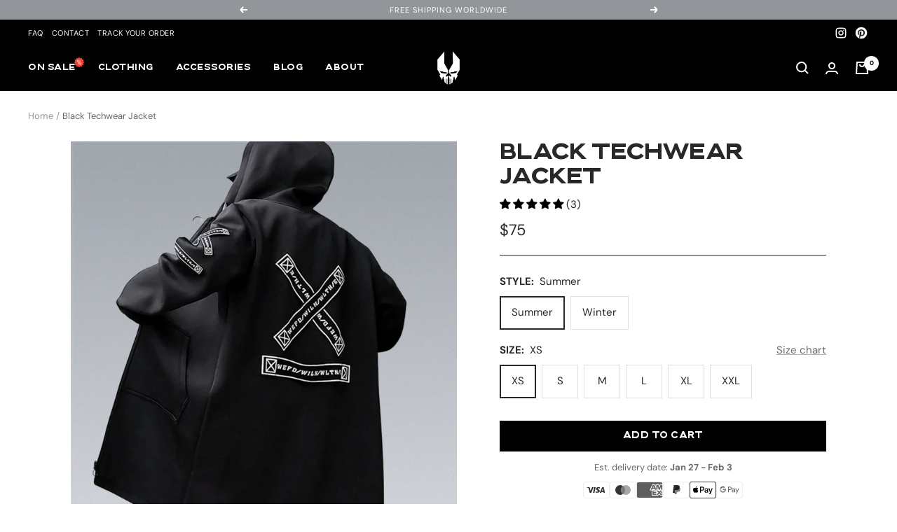

--- FILE ---
content_type: text/html; charset=utf-8
request_url: https://techwear-division.com/products/black-techwear-jacket
body_size: 40571
content:
<!doctype html><html class="no-js" lang="en" dir="ltr">
  <head>
    <meta charset="utf-8">
    <meta name="viewport" content="width=device-width, initial-scale=1.0, height=device-height, minimum-scale=1.0, maximum-scale=1.0">
    <meta name="theme-color" content="#000000">

    <title>Black Techwear Jacket | Techwear Division</title><meta name="description" content="Our Black Techwear Jacket, made from quality materials, features a printed logo on the back, two front pockets and is available in 2 different editions."><link rel="canonical" href="https://techwear-division.com/products/black-techwear-jacket"><link rel="shortcut icon" href="//techwear-division.com/cdn/shop/files/favicon_v2_white_876854c1-1237-4ce9-8102-57e0212dcb8b_96x96.png?v=1716588556" type="image/png"><link rel="preconnect" href="https://cdn.shopify.com">
    <link rel="dns-prefetch" href="https://productreviews.shopifycdn.com">
    <link rel="dns-prefetch" href="https://www.google-analytics.com"><link rel="preconnect" href="https://fonts.shopifycdn.com" crossorigin><link rel="preload" as="style" href="//techwear-division.com/cdn/shop/t/34/assets/theme.css?v=34989797800264966981733240405">
    <link rel="preload" as="script" href="//techwear-division.com/cdn/shop/t/34/assets/vendor.js?v=31715688253868339281732658695">
    <link rel="preload" as="script" href="//techwear-division.com/cdn/shop/t/34/assets/theme.js?v=153484794287111558801732658695"><link rel="preload" as="fetch" href="/products/black-techwear-jacket.js" crossorigin>
      <link rel="preload" as="image" imagesizes="(max-width: 999px) calc(100vw - 48px), 640px" imagesrcset="//techwear-division.com/cdn/shop/files/1v3_7b097fc1-68cd-4ac3-86cd-e1af6aa81ac5_400x.png?v=1717782167 400w, //techwear-division.com/cdn/shop/files/1v3_7b097fc1-68cd-4ac3-86cd-e1af6aa81ac5_500x.png?v=1717782167 500w, //techwear-division.com/cdn/shop/files/1v3_7b097fc1-68cd-4ac3-86cd-e1af6aa81ac5_600x.png?v=1717782167 600w, //techwear-division.com/cdn/shop/files/1v3_7b097fc1-68cd-4ac3-86cd-e1af6aa81ac5_700x.png?v=1717782167 700w, //techwear-division.com/cdn/shop/files/1v3_7b097fc1-68cd-4ac3-86cd-e1af6aa81ac5_800x.png?v=1717782167 800w
"><link rel="preload" as="script" href="//techwear-division.com/cdn/shop/t/34/assets/flickity.js?v=176646718982628074891732658695"><meta property="og:type" content="product">
  <meta property="og:title" content="Black Techwear Jacket">
  <meta property="product:price:amount" content="75">
  <meta property="product:price:currency" content="USD"><meta property="og:image" content="http://techwear-division.com/cdn/shop/files/1v3_7b097fc1-68cd-4ac3-86cd-e1af6aa81ac5.png?v=1717782167">
  <meta property="og:image:secure_url" content="https://techwear-division.com/cdn/shop/files/1v3_7b097fc1-68cd-4ac3-86cd-e1af6aa81ac5.png?v=1717782167">
  <meta property="og:image:width" content="800">
  <meta property="og:image:height" content="1000"><meta property="og:description" content="Our Black Techwear Jacket, made from quality materials, features a printed logo on the back, two front pockets and is available in 2 different editions."><meta property="og:url" content="https://techwear-division.com/products/black-techwear-jacket">
<meta property="og:site_name" content="Techwear Division"><meta name="twitter:card" content="summary"><meta name="twitter:title" content="Black Techwear Jacket">
  <meta name="twitter:description" content="Made of quality polyester and fleece Breathable materials Machine washable: 30°C (86 °F) This item is unisex Summer: light jacket Winter: jacket padded with fleece Hooded jacket Printed logo on front 2 pockets on front Zipper closure Gathered at cuffs Regular US/EU sizing 6 sizes available 2 editions available Enhance your techwear style with our Black Techwear Jacket. Our Black Techwear Jacket, made from quality materials, features a printed logo on the back, two front pockets and is available in 2 different editions: summer and winter. [size_chart]:{Size,Length,Bust,Sleeve};{XS,76,106,61};{S,78,110,62};{M,80,114,62};{L,82,118,63};{XL,84,122,64};{XXL,86,126,65} [complementary] Elevate Your Style with this Black Techwear Jacket Discover a new level of urban fashion with our Black Techwear Jacket. Meticulously crafted from quality polyester and fleece, this jacket offers unparalleled comfort and durability. The breathable design ensures a pleasant experience in any weather, making it a versatile choice for year-round wear. The unisex fit, coupled"><meta name="twitter:image" content="https://techwear-division.com/cdn/shop/files/1v3_7b097fc1-68cd-4ac3-86cd-e1af6aa81ac5_1200x1200_crop_center.png?v=1717782167">
  <meta name="twitter:image:alt" content="">
    
  <script type="application/ld+json">
  {
    "@context": "https://schema.org",
    "@type": "Product",
    "productID": 8367876112727,
    "offers": [{
          "@type": "Offer",
          "name": "Summer \/ XS",
          "availability":"https://schema.org/InStock",
          "price": 75.0,
          "priceCurrency": "USD",
          "priceValidUntil": "2026-01-29","sku": "14:10#373 black;5:100014066#M",
          "url": "/products/black-techwear-jacket?variant=46492021096791"
        },
{
          "@type": "Offer",
          "name": "Summer \/ S",
          "availability":"https://schema.org/InStock",
          "price": 75.0,
          "priceCurrency": "USD",
          "priceValidUntil": "2026-01-29","sku": "14:10#373 black;5:361385",
          "url": "/products/black-techwear-jacket?variant=46492021129559"
        },
{
          "@type": "Offer",
          "name": "Summer \/ M",
          "availability":"https://schema.org/InStock",
          "price": 75.0,
          "priceCurrency": "USD",
          "priceValidUntil": "2026-01-29","sku": "14:10#373 black;5:100014065",
          "url": "/products/black-techwear-jacket?variant=46492021162327"
        },
{
          "@type": "Offer",
          "name": "Summer \/ L",
          "availability":"https://schema.org/InStock",
          "price": 75.0,
          "priceCurrency": "USD",
          "priceValidUntil": "2026-01-29","sku": "14:10#373 black;5:4182",
          "url": "/products/black-techwear-jacket?variant=46492021195095"
        },
{
          "@type": "Offer",
          "name": "Summer \/ XL",
          "availability":"https://schema.org/InStock",
          "price": 75.0,
          "priceCurrency": "USD",
          "priceValidUntil": "2026-01-29","sku": "14:10#373 black;5:4183",
          "url": "/products/black-techwear-jacket?variant=46492021227863"
        },
{
          "@type": "Offer",
          "name": "Summer \/ XXL",
          "availability":"https://schema.org/InStock",
          "price": 75.0,
          "priceCurrency": "USD",
          "priceValidUntil": "2026-01-29","sku": "14:10#373 black;5:200000990",
          "url": "/products/black-techwear-jacket?variant=46492021260631"
        },
{
          "@type": "Offer",
          "name": "Winter \/ XS",
          "availability":"https://schema.org/InStock",
          "price": 99.0,
          "priceCurrency": "USD",
          "priceValidUntil": "2026-01-29","sku": "14:10#373 black;5:200000991",
          "url": "/products/black-techwear-jacket?variant=46492022145367"
        },
{
          "@type": "Offer",
          "name": "Winter \/ S",
          "availability":"https://schema.org/InStock",
          "price": 99.0,
          "priceCurrency": "USD",
          "priceValidUntil": "2026-01-29","sku": "14:10#373 black;5:200000991",
          "url": "/products/black-techwear-jacket?variant=46492022178135"
        },
{
          "@type": "Offer",
          "name": "Winter \/ M",
          "availability":"https://schema.org/InStock",
          "price": 99.0,
          "priceCurrency": "USD",
          "priceValidUntil": "2026-01-29","sku": "14:10#373 black;5:200000991",
          "url": "/products/black-techwear-jacket?variant=46492022210903"
        },
{
          "@type": "Offer",
          "name": "Winter \/ L",
          "availability":"https://schema.org/InStock",
          "price": 99.0,
          "priceCurrency": "USD",
          "priceValidUntil": "2026-01-29","sku": "14:10#373 black;5:200000991",
          "url": "/products/black-techwear-jacket?variant=46492022243671"
        },
{
          "@type": "Offer",
          "name": "Winter \/ XL",
          "availability":"https://schema.org/InStock",
          "price": 99.0,
          "priceCurrency": "USD",
          "priceValidUntil": "2026-01-29","sku": "14:10#373 black;5:200000991",
          "url": "/products/black-techwear-jacket?variant=46492022276439"
        },
{
          "@type": "Offer",
          "name": "Winter \/ XXL",
          "availability":"https://schema.org/InStock",
          "price": 99.0,
          "priceCurrency": "USD",
          "priceValidUntil": "2026-01-29","sku": "14:10#373 black;5:200000991",
          "url": "/products/black-techwear-jacket?variant=46492022309207"
        }
],"aggregateRating": {
        "@type": "AggregateRating",
        "ratingValue": "5.0",
        "reviewCount": "3",
        "worstRating": "1.0",
        "bestRating": "5.0"
      },"brand": {
      "@type": "Brand",
      "name": "Techwear Division"
    },
    "name": "Black Techwear Jacket",
    "description": "\nMade of quality polyester and fleece\n\nBreathable materials\nMachine washable: 30°C (86 °F)\nThis item is unisex\nSummer: light jacket\nWinter: jacket padded with fleece\nHooded jacket\n\nPrinted logo on front\n2 pockets on front\nZipper closure\nGathered at cuffs\n\nRegular US\/EU sizing\n6 sizes available\n2 editions available\n\nEnhance your techwear style with our Black Techwear Jacket.\nOur Black Techwear Jacket, made from quality materials, features a printed logo on the back, two front pockets and is available in 2 different editions: summer and winter.\n[size_chart]:{Size,Length,Bust,Sleeve};{XS,76,106,61};{S,78,110,62};{M,80,114,62};{L,82,118,63};{XL,84,122,64};{XXL,86,126,65}\n[complementary]\nElevate Your Style with this Black Techwear Jacket\nDiscover a new level of urban fashion with our Black Techwear Jacket. Meticulously crafted from quality polyester and fleece, this jacket offers unparalleled comfort and durability. The breathable design ensures a pleasant experience in any weather, making it a versatile choice for year-round wear. The unisex fit, coupled with various size options, guarantees a tailored and stylish look for everyone.\nExperience the perfect blend of style and functionality. Whether you're embracing its lightweight allure in summer or indulging in the fleece-padded warmth during winter, this jacket effortlessly adapts to your needs. The hooded design adds an urban flair, while the zipper closure ensures easy wear. Unique details like gathered cuffs and a subtle printed logo make the Black Techwear Jacket a statement piece. With two distinct editions tailored for different seasons, redefine your techwear style with this wardrobe essential.",
    "category": "0",
    "url": "/products/black-techwear-jacket",
    "sku": "14:10#373 black;5:100014066#M",
    "image": {
      "@type": "ImageObject",
      "url": "https://techwear-division.com/cdn/shop/files/1v3_7b097fc1-68cd-4ac3-86cd-e1af6aa81ac5.png?v=1717782167&width=1024",
      "image": "https://techwear-division.com/cdn/shop/files/1v3_7b097fc1-68cd-4ac3-86cd-e1af6aa81ac5.png?v=1717782167&width=1024",
      "name": "",
      "width": "1024",
      "height": "1024"
    }
  }
  </script>



  <script type="application/ld+json">
  {
    "@context": "https://schema.org",
    "@type": "BreadcrumbList",
  "itemListElement": [{
      "@type": "ListItem",
      "position": 1,
      "name": "Home",
      "item": "https://techwear-division.com"
    },{
          "@type": "ListItem",
          "position": 2,
          "name": "Black Techwear Jacket",
          "item": "https://techwear-division.com/products/black-techwear-jacket"
        }]
  }
  </script>


    <link rel="preload" href="//techwear-division.com/cdn/fonts/dm_sans/dmsans_n7.97e21d81502002291ea1de8aefb79170c6946ce5.woff2" as="font" type="font/woff2" crossorigin><link rel="preload" href="//techwear-division.com/cdn/fonts/dm_sans/dmsans_n4.ec80bd4dd7e1a334c969c265873491ae56018d72.woff2" as="font" type="font/woff2" crossorigin><style>
  /* Typography (heading) */
  @font-face {
  font-family: "DM Sans";
  font-weight: 700;
  font-style: normal;
  font-display: swap;
  src: url("//techwear-division.com/cdn/fonts/dm_sans/dmsans_n7.97e21d81502002291ea1de8aefb79170c6946ce5.woff2") format("woff2"),
       url("//techwear-division.com/cdn/fonts/dm_sans/dmsans_n7.af5c214f5116410ca1d53a2090665620e78e2e1b.woff") format("woff");
}

@font-face {
  font-family: "DM Sans";
  font-weight: 700;
  font-style: italic;
  font-display: swap;
  src: url("//techwear-division.com/cdn/fonts/dm_sans/dmsans_i7.52b57f7d7342eb7255084623d98ab83fd96e7f9b.woff2") format("woff2"),
       url("//techwear-division.com/cdn/fonts/dm_sans/dmsans_i7.d5e14ef18a1d4a8ce78a4187580b4eb1759c2eda.woff") format("woff");
}

/* Typography (body) */
  @font-face {
  font-family: "DM Sans";
  font-weight: 400;
  font-style: normal;
  font-display: swap;
  src: url("//techwear-division.com/cdn/fonts/dm_sans/dmsans_n4.ec80bd4dd7e1a334c969c265873491ae56018d72.woff2") format("woff2"),
       url("//techwear-division.com/cdn/fonts/dm_sans/dmsans_n4.87bdd914d8a61247b911147ae68e754d695c58a6.woff") format("woff");
}

@font-face {
  font-family: "DM Sans";
  font-weight: 400;
  font-style: italic;
  font-display: swap;
  src: url("//techwear-division.com/cdn/fonts/dm_sans/dmsans_i4.b8fe05e69ee95d5a53155c346957d8cbf5081c1a.woff2") format("woff2"),
       url("//techwear-division.com/cdn/fonts/dm_sans/dmsans_i4.403fe28ee2ea63e142575c0aa47684d65f8c23a0.woff") format("woff");
}

@font-face {
  font-family: "DM Sans";
  font-weight: 600;
  font-style: normal;
  font-display: swap;
  src: url("//techwear-division.com/cdn/fonts/dm_sans/dmsans_n6.70a2453ea926d613c6a2f89af05180d14b3a7c96.woff2") format("woff2"),
       url("//techwear-division.com/cdn/fonts/dm_sans/dmsans_n6.355605667bef215872257574b57fc097044f7e20.woff") format("woff");
}

@font-face {
  font-family: "DM Sans";
  font-weight: 600;
  font-style: italic;
  font-display: swap;
  src: url("//techwear-division.com/cdn/fonts/dm_sans/dmsans_i6.b7d5b35c5f29523529e1bf4a3d0de71a44a277b6.woff2") format("woff2"),
       url("//techwear-division.com/cdn/fonts/dm_sans/dmsans_i6.9b760cc5bdd17b4de2c70249ba49bd707f27a31b.woff") format("woff");
}

:root {--heading-color: 40, 40, 40;
    --text-color: 40, 40, 40;
    --background: 255, 255, 255;
    --secondary-background: 245, 245, 245;
    --border-color: 40, 40, 40;
    --border-color-darker: 169, 169, 169;
    --success-color: 46, 158, 123;
    --success-background: 213, 236, 229;
    --error-color: 222, 42, 42;
    --error-background: 253, 240, 240;
    --primary-button-background: 0, 0, 0;
    --primary-button-text-color: 255, 255, 255;
    --secondary-button-background: 255, 255, 255;
    --secondary-button-text-color: 40, 40, 40;
    --product-star-rating: 246, 164, 41;
    --product-on-sale-accent: 222, 42, 42;
    --product-sold-out-accent: 111, 113, 155;
    --product-custom-label-background: 64, 93, 230;
    --product-custom-label-text-color: 255, 255, 255;
    --product-custom-label-2-background: 243, 255, 52;
    --product-custom-label-2-text-color: 0, 0, 0;
    --product-low-stock-text-color: 222, 42, 42;
    --product-in-stock-text-color: 46, 158, 123;
    --loading-bar-background: 40, 40, 40;

    /* We duplicate some "base" colors as root colors, which is useful to use on drawer elements or popover without. Those should not be overridden to avoid issues */
    --root-heading-color: 40, 40, 40;
    --root-text-color: 40, 40, 40;
    --root-background: 255, 255, 255;
    --root-border-color: 40, 40, 40;
    --root-primary-button-background: 0, 0, 0;
    --root-primary-button-text-color: 255, 255, 255;

    --base-font-size: 15px;
    /* --heading-font-family: "DM Sans", sans-serif; */
    --heading-font-family: 'Brolink', '"DM Sans"', sans-serif;
    --heading-font-weight: 700;
    --heading-font-style: normal;
    --heading-text-transform: uppercase;
    --text-font-family: "DM Sans", sans-serif;
    --text-font-weight: 400;
    --text-font-style: normal;
    /*--text-font-bold-weight: 600;*/
    --text-font-bold-weight: 700;

    /* Typography (font size) */
    --heading-xxsmall-font-size: 10px;
    --heading-xsmall-font-size: 10px;
    --heading-small-font-size: 11px;
    --heading-large-font-size: 32px;
    --heading-h1-font-size: 32px;
    --heading-h2-font-size: 28px;
    --heading-h3-font-size: 26px;
    --heading-h4-font-size: 22px;
    --heading-h5-font-size: 18px;
    --heading-h6-font-size: 16px;

    /* Control the look and feel of the theme by changing radius of various elements */
    --button-border-radius: 0px;
    --block-border-radius: 0px;
    --block-border-radius-reduced: 0px;
    --color-swatch-border-radius: 0px;

    /* Button size */
    --button-height: 42px;
    --button-small-height: 40px;

    /* Form related */
    --form-input-field-height: 48px;
    --form-input-gap: 16px;
    --form-submit-margin: 24px;

    /* Product listing related variables */
    --product-list-block-spacing: 32px;

    /* Video related */
    --play-button-background: 255, 255, 255;
    --play-button-arrow: 40, 40, 40;

    /* RTL support */
    --transform-logical-flip: 1;
    --transform-origin-start: left;
    --transform-origin-end: right;

    /* Other */
    --zoom-cursor-svg-url: url(//techwear-division.com/cdn/shop/t/34/assets/zoom-cursor.svg?v=39908859784506347231732658695);
    --arrow-right-svg-url: url(//techwear-division.com/cdn/shop/t/34/assets/arrow-right.svg?v=40046868119262634591732658695);
    --arrow-left-svg-url: url(//techwear-division.com/cdn/shop/t/34/assets/arrow-left.svg?v=158856395986752206651732658695);

    /* Some useful variables that we can reuse in our CSS. Some explanation are needed for some of them:
       - container-max-width-minus-gutters: represents the container max width without the edge gutters
       - container-outer-width: considering the screen width, represent all the space outside the container
       - container-outer-margin: same as container-outer-width but get set to 0 inside a container
       - container-inner-width: the effective space inside the container (minus gutters)
       - grid-column-width: represents the width of a single column of the grid
       - vertical-breather: this is a variable that defines the global "spacing" between sections, and inside the section
                            to create some "breath" and minimum spacing
     */
    --container-max-width: 1600px;
    --container-gutter: 24px;
    --container-max-width-minus-gutters: calc(var(--container-max-width) - (var(--container-gutter)) * 2);
    --container-outer-width: max(calc((100vw - var(--container-max-width-minus-gutters)) / 2), var(--container-gutter));
    --container-outer-margin: var(--container-outer-width);
    --container-inner-width: calc(100vw - var(--container-outer-width) * 2);

    --grid-column-count: 10;
    --grid-gap: 24px;
    --grid-column-width: calc((100vw - var(--container-outer-width) * 2 - var(--grid-gap) * (var(--grid-column-count) - 1)) / var(--grid-column-count));

    --vertical-breather: 48px;
    --vertical-breather-tight: 48px;

    /* Shopify related variables */
    --payment-terms-background-color: #ffffff;
  }

  @media screen and (min-width: 741px) {
    :root {
      --container-gutter: 40px;
      --grid-column-count: 20;
      --vertical-breather: 64px;
      --vertical-breather-tight: 64px;

      /* Typography (font size) */
      --heading-xsmall-font-size: 11px;
      --heading-small-font-size: 12px;
      --heading-large-font-size: 48px;
      --heading-h1-font-size: 48px;
      --heading-h2-font-size: 36px;
      --heading-h3-font-size: 30px;
      --heading-h4-font-size: 22px;
      --heading-h5-font-size: 18px;
      --heading-h6-font-size: 16px;

      /* Form related */
      --form-input-field-height: 52px;
      --form-submit-margin: 32px;

      /* Button size */
      --button-height: 42px;
      --button-small-height: 44px;
    }
  }

  @media screen and (min-width: 1200px) {
    :root {
      --vertical-breather: 80px;
      --vertical-breather-tight: 64px;
      --product-list-block-spacing: 48px;

      /* Typography */
      --heading-large-font-size: 58px;
      --heading-h1-font-size: 50px;
      --heading-h2-font-size: 44px;
      --heading-h3-font-size: 32px;
      --heading-h4-font-size: 26px;
      --heading-h5-font-size: 22px;
      --heading-h6-font-size: 16px;
    }
  }

  @media screen and (min-width: 1600px) {
    :root {
      --vertical-breather: 90px;
      --vertical-breather-tight: 64px;
    }
  }
</style>
    <script>
  // This allows to expose several variables to the global scope, to be used in scripts
  window.themeVariables = {
    settings: {
      direction: "ltr",
      pageType: "product",
      cartCount: 0,
      moneyFormat: "${{amount_no_decimals}}",
      moneyWithCurrencyFormat: "${{amount_no_decimals}} USD",
      showVendor: false,
      discountMode: "saving",
      currencyCodeEnabled: false,
      searchMode: "product,article,collection",
      searchUnavailableProducts: "last",
      cartType: "drawer",
      cartCurrency: "USD",
      mobileZoomFactor: 2.5
    },

    routes: {
      host: "techwear-division.com",
      rootUrl: "\/",
      rootUrlWithoutSlash: '',
      cartUrl: "\/cart",
      cartAddUrl: "\/cart\/add",
      cartChangeUrl: "\/cart\/change",
      searchUrl: "\/search",
      predictiveSearchUrl: "\/search\/suggest",
      productRecommendationsUrl: "\/recommendations\/products"
    },

    strings: {
      accessibilityDelete: "Delete",
      accessibilityClose: "Close",
      collectionSoldOut: "Sold out",
      collectionDiscount: "Save @savings@",
      productSalePrice: "Sale price",
      productRegularPrice: "Regular price",
      productFormUnavailable: "Unavailable",
      productFormSoldOut: "Sold out",
      productFormPreOrder: "Pre-order",
      productFormAddToCart: "Add to cart",
      searchNoResults: "No results could be found.",
      searchNewSearch: "New search",
      searchProducts: "Products",
      searchArticles: "Journal",
      searchPages: "Pages",
      searchCollections: "Collections",
      cartViewCart: "View cart",
      cartItemAdded: "Item added to your cart!",
      cartItemAddedShort: "Added to your cart!",
      cartAddOrderNote: "Add order note",
      cartEditOrderNote: "Edit order note",
      shippingEstimatorNoResults: "Sorry, we do not ship to your address.",
      shippingEstimatorOneResult: "There is one shipping rate for your address:",
      shippingEstimatorMultipleResults: "There are several shipping rates for your address:",
      shippingEstimatorError: "One or more error occurred while retrieving shipping rates:"
    },

    libs: {
      flickity: "\/\/techwear-division.com\/cdn\/shop\/t\/34\/assets\/flickity.js?v=176646718982628074891732658695",
      photoswipe: "\/\/techwear-division.com\/cdn\/shop\/t\/34\/assets\/photoswipe.js?v=132268647426145925301732658695",
      qrCode: "\/\/techwear-division.com\/cdn\/shopifycloud\/storefront\/assets\/themes_support\/vendor\/qrcode-3f2b403b.js"
    },

    breakpoints: {
      phone: 'screen and (max-width: 740px)',
      tablet: 'screen and (min-width: 741px) and (max-width: 999px)',
      tabletAndUp: 'screen and (min-width: 741px)',
      pocket: 'screen and (max-width: 999px)',
      lap: 'screen and (min-width: 1000px) and (max-width: 1199px)',
      lapAndUp: 'screen and (min-width: 1000px)',
      desktop: 'screen and (min-width: 1200px)',
      wide: 'screen and (min-width: 1400px)'
    }
  };

  window.addEventListener('pageshow', async () => {
    const cartContent = await (await fetch(`${window.themeVariables.routes.cartUrl}.js`, {cache: 'reload'})).json();
    document.documentElement.dispatchEvent(new CustomEvent('cart:refresh', {detail: {cart: cartContent}}));
  });

  if ('noModule' in HTMLScriptElement.prototype) {
    // Old browsers (like IE) that does not support module will be considered as if not executing JS at all
    document.documentElement.className = document.documentElement.className.replace('no-js', 'js');

    requestAnimationFrame(() => {
      const viewportHeight = (window.visualViewport ? window.visualViewport.height : document.documentElement.clientHeight);
      document.documentElement.style.setProperty('--window-height',viewportHeight + 'px');
    });
  }// We save the product ID in local storage to be eventually used for recently viewed section
    try {
      const items = JSON.parse(localStorage.getItem('theme:recently-viewed-products') || '[]');

      // We check if the current product already exists, and if it does not, we add it at the start
      if (!items.includes(8367876112727)) {
        items.unshift(8367876112727);
      }

      localStorage.setItem('theme:recently-viewed-products', JSON.stringify(items.slice(0, 20)));
    } catch (e) {
      // Safari in private mode does not allow setting item, we silently fail
    }</script>

    <link rel="stylesheet" href="//techwear-division.com/cdn/shop/t/34/assets/theme.css?v=34989797800264966981733240405">

    <script src="//techwear-division.com/cdn/shop/t/34/assets/vendor.js?v=31715688253868339281732658695" defer></script>
    <script src="//techwear-division.com/cdn/shop/t/34/assets/theme.js?v=153484794287111558801732658695" defer></script>
    <script src="//techwear-division.com/cdn/shop/t/34/assets/custom.js?v=167639537848865775061732658695" defer></script>

    <script>window.performance && window.performance.mark && window.performance.mark('shopify.content_for_header.start');</script><meta id="shopify-digital-wallet" name="shopify-digital-wallet" content="/73101672791/digital_wallets/dialog">
<meta name="shopify-checkout-api-token" content="3e66271ef864bec441826cbcf690ac94">
<meta id="in-context-paypal-metadata" data-shop-id="73101672791" data-venmo-supported="false" data-environment="production" data-locale="en_US" data-paypal-v4="true" data-currency="USD">
<link rel="alternate" type="application/json+oembed" href="https://techwear-division.com/products/black-techwear-jacket.oembed">
<script async="async" src="/checkouts/internal/preloads.js?locale=en-US"></script>
<script id="shopify-features" type="application/json">{"accessToken":"3e66271ef864bec441826cbcf690ac94","betas":["rich-media-storefront-analytics"],"domain":"techwear-division.com","predictiveSearch":true,"shopId":73101672791,"locale":"en"}</script>
<script>var Shopify = Shopify || {};
Shopify.shop = "techwear-0000.myshopify.com";
Shopify.locale = "en";
Shopify.currency = {"active":"USD","rate":"1.0"};
Shopify.country = "US";
Shopify.theme = {"name":"TD \/\/ BLACK FRIDAY","id":175315681623,"schema_name":"Focal","schema_version":"9.1.0","theme_store_id":null,"role":"main"};
Shopify.theme.handle = "null";
Shopify.theme.style = {"id":null,"handle":null};
Shopify.cdnHost = "techwear-division.com/cdn";
Shopify.routes = Shopify.routes || {};
Shopify.routes.root = "/";</script>
<script type="module">!function(o){(o.Shopify=o.Shopify||{}).modules=!0}(window);</script>
<script>!function(o){function n(){var o=[];function n(){o.push(Array.prototype.slice.apply(arguments))}return n.q=o,n}var t=o.Shopify=o.Shopify||{};t.loadFeatures=n(),t.autoloadFeatures=n()}(window);</script>
<script id="shop-js-analytics" type="application/json">{"pageType":"product"}</script>
<script defer="defer" async type="module" src="//techwear-division.com/cdn/shopifycloud/shop-js/modules/v2/client.init-shop-cart-sync_BApSsMSl.en.esm.js"></script>
<script defer="defer" async type="module" src="//techwear-division.com/cdn/shopifycloud/shop-js/modules/v2/chunk.common_CBoos6YZ.esm.js"></script>
<script type="module">
  await import("//techwear-division.com/cdn/shopifycloud/shop-js/modules/v2/client.init-shop-cart-sync_BApSsMSl.en.esm.js");
await import("//techwear-division.com/cdn/shopifycloud/shop-js/modules/v2/chunk.common_CBoos6YZ.esm.js");

  window.Shopify.SignInWithShop?.initShopCartSync?.({"fedCMEnabled":true,"windoidEnabled":true});

</script>
<script id="__st">var __st={"a":73101672791,"offset":3600,"reqid":"b61cd0fc-fc45-4817-9177-ef95c6e68c3b-1768860282","pageurl":"techwear-division.com\/products\/black-techwear-jacket","u":"8ed90cf2ada3","p":"product","rtyp":"product","rid":8367876112727};</script>
<script>window.ShopifyPaypalV4VisibilityTracking = true;</script>
<script id="form-persister">!function(){'use strict';const t='contact',e='new_comment',n=[[t,t],['blogs',e],['comments',e],[t,'customer']],o='password',r='form_key',c=['recaptcha-v3-token','g-recaptcha-response','h-captcha-response',o],s=()=>{try{return window.sessionStorage}catch{return}},i='__shopify_v',u=t=>t.elements[r],a=function(){const t=[...n].map((([t,e])=>`form[action*='/${t}']:not([data-nocaptcha='true']) input[name='form_type'][value='${e}']`)).join(',');var e;return e=t,()=>e?[...document.querySelectorAll(e)].map((t=>t.form)):[]}();function m(t){const e=u(t);a().includes(t)&&(!e||!e.value)&&function(t){try{if(!s())return;!function(t){const e=s();if(!e)return;const n=u(t);if(!n)return;const o=n.value;o&&e.removeItem(o)}(t);const e=Array.from(Array(32),(()=>Math.random().toString(36)[2])).join('');!function(t,e){u(t)||t.append(Object.assign(document.createElement('input'),{type:'hidden',name:r})),t.elements[r].value=e}(t,e),function(t,e){const n=s();if(!n)return;const r=[...t.querySelectorAll(`input[type='${o}']`)].map((({name:t})=>t)),u=[...c,...r],a={};for(const[o,c]of new FormData(t).entries())u.includes(o)||(a[o]=c);n.setItem(e,JSON.stringify({[i]:1,action:t.action,data:a}))}(t,e)}catch(e){console.error('failed to persist form',e)}}(t)}const f=t=>{if('true'===t.dataset.persistBound)return;const e=function(t,e){const n=function(t){return'function'==typeof t.submit?t.submit:HTMLFormElement.prototype.submit}(t).bind(t);return function(){let t;return()=>{t||(t=!0,(()=>{try{e(),n()}catch(t){(t=>{console.error('form submit failed',t)})(t)}})(),setTimeout((()=>t=!1),250))}}()}(t,(()=>{m(t)}));!function(t,e){if('function'==typeof t.submit&&'function'==typeof e)try{t.submit=e}catch{}}(t,e),t.addEventListener('submit',(t=>{t.preventDefault(),e()})),t.dataset.persistBound='true'};!function(){function t(t){const e=(t=>{const e=t.target;return e instanceof HTMLFormElement?e:e&&e.form})(t);e&&m(e)}document.addEventListener('submit',t),document.addEventListener('DOMContentLoaded',(()=>{const e=a();for(const t of e)f(t);var n;n=document.body,new window.MutationObserver((t=>{for(const e of t)if('childList'===e.type&&e.addedNodes.length)for(const t of e.addedNodes)1===t.nodeType&&'FORM'===t.tagName&&a().includes(t)&&f(t)})).observe(n,{childList:!0,subtree:!0,attributes:!1}),document.removeEventListener('submit',t)}))}()}();</script>
<script integrity="sha256-4kQ18oKyAcykRKYeNunJcIwy7WH5gtpwJnB7kiuLZ1E=" data-source-attribution="shopify.loadfeatures" defer="defer" src="//techwear-division.com/cdn/shopifycloud/storefront/assets/storefront/load_feature-a0a9edcb.js" crossorigin="anonymous"></script>
<script data-source-attribution="shopify.dynamic_checkout.dynamic.init">var Shopify=Shopify||{};Shopify.PaymentButton=Shopify.PaymentButton||{isStorefrontPortableWallets:!0,init:function(){window.Shopify.PaymentButton.init=function(){};var t=document.createElement("script");t.src="https://techwear-division.com/cdn/shopifycloud/portable-wallets/latest/portable-wallets.en.js",t.type="module",document.head.appendChild(t)}};
</script>
<script data-source-attribution="shopify.dynamic_checkout.buyer_consent">
  function portableWalletsHideBuyerConsent(e){var t=document.getElementById("shopify-buyer-consent"),n=document.getElementById("shopify-subscription-policy-button");t&&n&&(t.classList.add("hidden"),t.setAttribute("aria-hidden","true"),n.removeEventListener("click",e))}function portableWalletsShowBuyerConsent(e){var t=document.getElementById("shopify-buyer-consent"),n=document.getElementById("shopify-subscription-policy-button");t&&n&&(t.classList.remove("hidden"),t.removeAttribute("aria-hidden"),n.addEventListener("click",e))}window.Shopify?.PaymentButton&&(window.Shopify.PaymentButton.hideBuyerConsent=portableWalletsHideBuyerConsent,window.Shopify.PaymentButton.showBuyerConsent=portableWalletsShowBuyerConsent);
</script>
<script data-source-attribution="shopify.dynamic_checkout.cart.bootstrap">document.addEventListener("DOMContentLoaded",(function(){function t(){return document.querySelector("shopify-accelerated-checkout-cart, shopify-accelerated-checkout")}if(t())Shopify.PaymentButton.init();else{new MutationObserver((function(e,n){t()&&(Shopify.PaymentButton.init(),n.disconnect())})).observe(document.body,{childList:!0,subtree:!0})}}));
</script>
<link id="shopify-accelerated-checkout-styles" rel="stylesheet" media="screen" href="https://techwear-division.com/cdn/shopifycloud/portable-wallets/latest/accelerated-checkout-backwards-compat.css" crossorigin="anonymous">
<style id="shopify-accelerated-checkout-cart">
        #shopify-buyer-consent {
  margin-top: 1em;
  display: inline-block;
  width: 100%;
}

#shopify-buyer-consent.hidden {
  display: none;
}

#shopify-subscription-policy-button {
  background: none;
  border: none;
  padding: 0;
  text-decoration: underline;
  font-size: inherit;
  cursor: pointer;
}

#shopify-subscription-policy-button::before {
  box-shadow: none;
}

      </style>

<script>window.performance && window.performance.mark && window.performance.mark('shopify.content_for_header.end');</script>
  <!-- BEGIN app block: shopify://apps/judge-me-reviews/blocks/judgeme_core/61ccd3b1-a9f2-4160-9fe9-4fec8413e5d8 --><!-- Start of Judge.me Core -->






<link rel="dns-prefetch" href="https://cdnwidget.judge.me">
<link rel="dns-prefetch" href="https://cdn.judge.me">
<link rel="dns-prefetch" href="https://cdn1.judge.me">
<link rel="dns-prefetch" href="https://api.judge.me">

<script data-cfasync='false' class='jdgm-settings-script'>window.jdgmSettings={"pagination":5,"disable_web_reviews":false,"badge_no_review_text":"No reviews","badge_n_reviews_text":"({{ n }})","hide_badge_preview_if_no_reviews":true,"badge_hide_text":false,"enforce_center_preview_badge":false,"widget_title":"Customer Reviews","widget_open_form_text":"Write a review","widget_close_form_text":"Cancel review","widget_refresh_page_text":"Refresh page","widget_summary_text":"Based on {{ number_of_reviews }} review/reviews","widget_no_review_text":"Be the first to write a review","widget_name_field_text":"Display name","widget_verified_name_field_text":"Verified Name (public)","widget_name_placeholder_text":"Display name","widget_required_field_error_text":"This field is required.","widget_email_field_text":"Email address","widget_verified_email_field_text":"Verified Email (private, can not be edited)","widget_email_placeholder_text":"Your email address","widget_email_field_error_text":"Please enter a valid email address.","widget_rating_field_text":"Rating","widget_review_title_field_text":"Review Title","widget_review_title_placeholder_text":"Give your review a title","widget_review_body_field_text":"Review content","widget_review_body_placeholder_text":"Start writing here...","widget_pictures_field_text":"Picture/Video (optional)","widget_submit_review_text":"Submit Review","widget_submit_verified_review_text":"Submit Verified Review","widget_submit_success_msg_with_auto_publish":"Thank you! Please refresh the page in a few moments to see your review. You can remove or edit your review by logging into \u003ca href='https://judge.me/login' target='_blank' rel='nofollow noopener'\u003eJudge.me\u003c/a\u003e","widget_submit_success_msg_no_auto_publish":"Thank you! Your review will be published as soon as it is approved by the shop admin. You can remove or edit your review by logging into \u003ca href='https://judge.me/login' target='_blank' rel='nofollow noopener'\u003eJudge.me\u003c/a\u003e","widget_show_default_reviews_out_of_total_text":"Showing {{ n_reviews_shown }} out of {{ n_reviews }} reviews.","widget_show_all_link_text":"Show all","widget_show_less_link_text":"Show less","widget_author_said_text":"{{ reviewer_name }} said:","widget_days_text":"{{ n }} days ago","widget_weeks_text":"{{ n }} week/weeks ago","widget_months_text":"{{ n }} month/months ago","widget_years_text":"{{ n }} year/years ago","widget_yesterday_text":"Yesterday","widget_today_text":"Today","widget_replied_text":"\u003e\u003e {{ shop_name }} replied:","widget_read_more_text":"Read more","widget_reviewer_name_as_initial":"","widget_rating_filter_color":"#fbcd0a","widget_rating_filter_see_all_text":"See all reviews","widget_sorting_most_recent_text":"Most Recent","widget_sorting_highest_rating_text":"Highest Rating","widget_sorting_lowest_rating_text":"Lowest Rating","widget_sorting_with_pictures_text":"Only Pictures","widget_sorting_most_helpful_text":"Most Helpful","widget_open_question_form_text":"Ask a question","widget_reviews_subtab_text":"Reviews","widget_questions_subtab_text":"Questions","widget_question_label_text":"Question","widget_answer_label_text":"Answer","widget_question_placeholder_text":"Write your question here","widget_submit_question_text":"Submit Question","widget_question_submit_success_text":"Thank you for your question! We will notify you once it gets answered.","verified_badge_text":"Verified","verified_badge_bg_color":"","verified_badge_text_color":"","verified_badge_placement":"left-of-reviewer-name","widget_review_max_height":"","widget_hide_border":false,"widget_social_share":false,"widget_thumb":false,"widget_review_location_show":false,"widget_location_format":"","all_reviews_include_out_of_store_products":true,"all_reviews_out_of_store_text":"(out of store)","all_reviews_pagination":100,"all_reviews_product_name_prefix_text":"about","enable_review_pictures":true,"enable_question_anwser":false,"widget_theme":"default","review_date_format":"mm/dd/yyyy","default_sort_method":"most-recent","widget_product_reviews_subtab_text":"Product Reviews","widget_shop_reviews_subtab_text":"Shop Reviews","widget_other_products_reviews_text":"Reviews for other products","widget_store_reviews_subtab_text":"Store reviews","widget_no_store_reviews_text":"This store hasn't received any reviews yet","widget_web_restriction_product_reviews_text":"This product hasn't received any reviews yet","widget_no_items_text":"No items found","widget_show_more_text":"Show more","widget_write_a_store_review_text":"Write a Store Review","widget_other_languages_heading":"Reviews in Other Languages","widget_translate_review_text":"Translate review to {{ language }}","widget_translating_review_text":"Translating...","widget_show_original_translation_text":"Show original ({{ language }})","widget_translate_review_failed_text":"Review couldn't be translated.","widget_translate_review_retry_text":"Retry","widget_translate_review_try_again_later_text":"Try again later","show_product_url_for_grouped_product":false,"widget_sorting_pictures_first_text":"Pictures First","show_pictures_on_all_rev_page_mobile":false,"show_pictures_on_all_rev_page_desktop":false,"floating_tab_hide_mobile_install_preference":false,"floating_tab_button_name":"★ Reviews","floating_tab_title":"Let customers speak for us","floating_tab_button_color":"","floating_tab_button_background_color":"","floating_tab_url":"","floating_tab_url_enabled":false,"floating_tab_tab_style":"text","all_reviews_text_badge_text":"Customers rate us {{ shop.metafields.judgeme.all_reviews_rating | round: 1 }}/5 based on {{ shop.metafields.judgeme.all_reviews_count }} reviews.","all_reviews_text_badge_text_branded_style":"{{ shop.metafields.judgeme.all_reviews_rating | round: 1 }} out of 5 stars based on {{ shop.metafields.judgeme.all_reviews_count }} reviews","is_all_reviews_text_badge_a_link":false,"show_stars_for_all_reviews_text_badge":false,"all_reviews_text_badge_url":"","all_reviews_text_style":"branded","all_reviews_text_color_style":"judgeme_brand_color","all_reviews_text_color":"#108474","all_reviews_text_show_jm_brand":true,"featured_carousel_show_header":true,"featured_carousel_title":"Let customers speak for us","testimonials_carousel_title":"Customers are saying","videos_carousel_title":"Real customer stories","cards_carousel_title":"Customers are saying","featured_carousel_count_text":"from {{ n }} reviews","featured_carousel_add_link_to_all_reviews_page":false,"featured_carousel_url":"","featured_carousel_show_images":true,"featured_carousel_autoslide_interval":5,"featured_carousel_arrows_on_the_sides":false,"featured_carousel_height":250,"featured_carousel_width":80,"featured_carousel_image_size":0,"featured_carousel_image_height":250,"featured_carousel_arrow_color":"#eeeeee","verified_count_badge_style":"branded","verified_count_badge_orientation":"horizontal","verified_count_badge_color_style":"judgeme_brand_color","verified_count_badge_color":"#108474","is_verified_count_badge_a_link":false,"verified_count_badge_url":"","verified_count_badge_show_jm_brand":true,"widget_rating_preset_default":5,"widget_first_sub_tab":"product-reviews","widget_show_histogram":true,"widget_histogram_use_custom_color":false,"widget_pagination_use_custom_color":false,"widget_star_use_custom_color":false,"widget_verified_badge_use_custom_color":false,"widget_write_review_use_custom_color":false,"picture_reminder_submit_button":"Upload Pictures","enable_review_videos":false,"mute_video_by_default":false,"widget_sorting_videos_first_text":"Videos First","widget_review_pending_text":"Pending","featured_carousel_items_for_large_screen":3,"social_share_options_order":"Facebook,Twitter","remove_microdata_snippet":true,"disable_json_ld":false,"enable_json_ld_products":false,"preview_badge_show_question_text":false,"preview_badge_no_question_text":"No questions","preview_badge_n_question_text":"{{ number_of_questions }} question/questions","qa_badge_show_icon":false,"qa_badge_position":"same-row","remove_judgeme_branding":false,"widget_add_search_bar":false,"widget_search_bar_placeholder":"Search","widget_sorting_verified_only_text":"Verified only","featured_carousel_theme":"default","featured_carousel_show_rating":true,"featured_carousel_show_title":true,"featured_carousel_show_body":true,"featured_carousel_show_date":false,"featured_carousel_show_reviewer":true,"featured_carousel_show_product":false,"featured_carousel_header_background_color":"#108474","featured_carousel_header_text_color":"#ffffff","featured_carousel_name_product_separator":"reviewed","featured_carousel_full_star_background":"#108474","featured_carousel_empty_star_background":"#dadada","featured_carousel_vertical_theme_background":"#f9fafb","featured_carousel_verified_badge_enable":true,"featured_carousel_verified_badge_color":"#108474","featured_carousel_border_style":"round","featured_carousel_review_line_length_limit":3,"featured_carousel_more_reviews_button_text":"Read more reviews","featured_carousel_view_product_button_text":"View product","all_reviews_page_load_reviews_on":"scroll","all_reviews_page_load_more_text":"Load More Reviews","disable_fb_tab_reviews":false,"enable_ajax_cdn_cache":false,"widget_advanced_speed_features":5,"widget_public_name_text":"displayed publicly like","default_reviewer_name":"John Smith","default_reviewer_name_has_non_latin":true,"widget_reviewer_anonymous":"Anonymous","medals_widget_title":"Judge.me Review Medals","medals_widget_background_color":"#f9fafb","medals_widget_position":"footer_all_pages","medals_widget_border_color":"#f9fafb","medals_widget_verified_text_position":"left","medals_widget_use_monochromatic_version":false,"medals_widget_elements_color":"#108474","show_reviewer_avatar":true,"widget_invalid_yt_video_url_error_text":"Not a YouTube video URL","widget_max_length_field_error_text":"Please enter no more than {0} characters.","widget_show_country_flag":false,"widget_show_collected_via_shop_app":true,"widget_verified_by_shop_badge_style":"light","widget_verified_by_shop_text":"Verified by Shop","widget_show_photo_gallery":false,"widget_load_with_code_splitting":true,"widget_ugc_install_preference":false,"widget_ugc_title":"Made by us, Shared by you","widget_ugc_subtitle":"Tag us to see your picture featured in our page","widget_ugc_arrows_color":"#ffffff","widget_ugc_primary_button_text":"Buy Now","widget_ugc_primary_button_background_color":"#108474","widget_ugc_primary_button_text_color":"#ffffff","widget_ugc_primary_button_border_width":"0","widget_ugc_primary_button_border_style":"none","widget_ugc_primary_button_border_color":"#108474","widget_ugc_primary_button_border_radius":"25","widget_ugc_secondary_button_text":"Load More","widget_ugc_secondary_button_background_color":"#ffffff","widget_ugc_secondary_button_text_color":"#108474","widget_ugc_secondary_button_border_width":"2","widget_ugc_secondary_button_border_style":"solid","widget_ugc_secondary_button_border_color":"#108474","widget_ugc_secondary_button_border_radius":"25","widget_ugc_reviews_button_text":"View Reviews","widget_ugc_reviews_button_background_color":"#ffffff","widget_ugc_reviews_button_text_color":"#108474","widget_ugc_reviews_button_border_width":"2","widget_ugc_reviews_button_border_style":"solid","widget_ugc_reviews_button_border_color":"#108474","widget_ugc_reviews_button_border_radius":"25","widget_ugc_reviews_button_link_to":"judgeme-reviews-page","widget_ugc_show_post_date":true,"widget_ugc_max_width":"800","widget_rating_metafield_value_type":true,"widget_primary_color":"#000000","widget_enable_secondary_color":false,"widget_secondary_color":"#edf5f5","widget_summary_average_rating_text":"{{ average_rating }} out of 5","widget_media_grid_title":"Customer photos \u0026 videos","widget_media_grid_see_more_text":"See more","widget_round_style":false,"widget_show_product_medals":true,"widget_verified_by_judgeme_text":"Verified by Judge.me","widget_show_store_medals":true,"widget_verified_by_judgeme_text_in_store_medals":"Verified by Judge.me","widget_media_field_exceed_quantity_message":"Sorry, we can only accept {{ max_media }} for one review.","widget_media_field_exceed_limit_message":"{{ file_name }} is too large, please select a {{ media_type }} less than {{ size_limit }}MB.","widget_review_submitted_text":"Review Submitted!","widget_question_submitted_text":"Question Submitted!","widget_close_form_text_question":"Cancel","widget_write_your_answer_here_text":"Write your answer here","widget_enabled_branded_link":true,"widget_show_collected_by_judgeme":true,"widget_reviewer_name_color":"","widget_write_review_text_color":"","widget_write_review_bg_color":"","widget_collected_by_judgeme_text":"collected by Judge.me","widget_pagination_type":"standard","widget_load_more_text":"Load More","widget_load_more_color":"#108474","widget_full_review_text":"Full Review","widget_read_more_reviews_text":"Read More Reviews","widget_read_questions_text":"Read Questions","widget_questions_and_answers_text":"Questions \u0026 Answers","widget_verified_by_text":"Verified by","widget_verified_text":"Verified","widget_number_of_reviews_text":"{{ number_of_reviews }} reviews","widget_back_button_text":"Back","widget_next_button_text":"Next","widget_custom_forms_filter_button":"Filters","custom_forms_style":"horizontal","widget_show_review_information":false,"how_reviews_are_collected":"How reviews are collected?","widget_show_review_keywords":false,"widget_gdpr_statement":"How we use your data: We'll only contact you about the review you left, and only if necessary. By submitting your review, you agree to Judge.me's \u003ca href='https://judge.me/terms' target='_blank' rel='nofollow noopener'\u003eterms\u003c/a\u003e, \u003ca href='https://judge.me/privacy' target='_blank' rel='nofollow noopener'\u003eprivacy\u003c/a\u003e and \u003ca href='https://judge.me/content-policy' target='_blank' rel='nofollow noopener'\u003econtent\u003c/a\u003e policies.","widget_multilingual_sorting_enabled":false,"widget_translate_review_content_enabled":false,"widget_translate_review_content_method":"manual","popup_widget_review_selection":"automatically_with_pictures","popup_widget_round_border_style":true,"popup_widget_show_title":true,"popup_widget_show_body":true,"popup_widget_show_reviewer":false,"popup_widget_show_product":true,"popup_widget_show_pictures":true,"popup_widget_use_review_picture":true,"popup_widget_show_on_home_page":true,"popup_widget_show_on_product_page":true,"popup_widget_show_on_collection_page":true,"popup_widget_show_on_cart_page":true,"popup_widget_position":"bottom_left","popup_widget_first_review_delay":5,"popup_widget_duration":5,"popup_widget_interval":5,"popup_widget_review_count":5,"popup_widget_hide_on_mobile":true,"review_snippet_widget_round_border_style":true,"review_snippet_widget_card_color":"#FFFFFF","review_snippet_widget_slider_arrows_background_color":"#FFFFFF","review_snippet_widget_slider_arrows_color":"#000000","review_snippet_widget_star_color":"#108474","show_product_variant":false,"all_reviews_product_variant_label_text":"Variant: ","widget_show_verified_branding":true,"widget_ai_summary_title":"Customers say","widget_ai_summary_disclaimer":"AI-powered review summary based on recent customer reviews","widget_show_ai_summary":false,"widget_show_ai_summary_bg":false,"widget_show_review_title_input":true,"redirect_reviewers_invited_via_email":"review_widget","request_store_review_after_product_review":false,"request_review_other_products_in_order":false,"review_form_color_scheme":"default","review_form_corner_style":"square","review_form_star_color":{},"review_form_text_color":"#333333","review_form_background_color":"#ffffff","review_form_field_background_color":"#fafafa","review_form_button_color":{},"review_form_button_text_color":"#ffffff","review_form_modal_overlay_color":"#000000","review_content_screen_title_text":"How would you rate this product?","review_content_introduction_text":"We would love it if you would share a bit about your experience.","store_review_form_title_text":"How would you rate this store?","store_review_form_introduction_text":"We would love it if you would share a bit about your experience.","show_review_guidance_text":true,"one_star_review_guidance_text":"Poor","five_star_review_guidance_text":"Great","customer_information_screen_title_text":"About you","customer_information_introduction_text":"Please tell us more about you.","custom_questions_screen_title_text":"Your experience in more detail","custom_questions_introduction_text":"Here are a few questions to help us understand more about your experience.","review_submitted_screen_title_text":"Thanks for your review!","review_submitted_screen_thank_you_text":"We are processing it and it will appear on the store soon.","review_submitted_screen_email_verification_text":"Please confirm your email by clicking the link we just sent you. This helps us keep reviews authentic.","review_submitted_request_store_review_text":"Would you like to share your experience of shopping with us?","review_submitted_review_other_products_text":"Would you like to review these products?","store_review_screen_title_text":"Would you like to share your experience of shopping with us?","store_review_introduction_text":"We value your feedback and use it to improve. Please share any thoughts or suggestions you have.","reviewer_media_screen_title_picture_text":"Share a picture","reviewer_media_introduction_picture_text":"Upload a photo to support your review.","reviewer_media_screen_title_video_text":"Share a video","reviewer_media_introduction_video_text":"Upload a video to support your review.","reviewer_media_screen_title_picture_or_video_text":"Share a picture or video","reviewer_media_introduction_picture_or_video_text":"Upload a photo or video to support your review.","reviewer_media_youtube_url_text":"Paste your Youtube URL here","advanced_settings_next_step_button_text":"Next","advanced_settings_close_review_button_text":"Close","modal_write_review_flow":false,"write_review_flow_required_text":"Required","write_review_flow_privacy_message_text":"We respect your privacy.","write_review_flow_anonymous_text":"Post review as anonymous","write_review_flow_visibility_text":"This won't be visible to other customers.","write_review_flow_multiple_selection_help_text":"Select as many as you like","write_review_flow_single_selection_help_text":"Select one option","write_review_flow_required_field_error_text":"This field is required","write_review_flow_invalid_email_error_text":"Please enter a valid email address","write_review_flow_max_length_error_text":"Max. {{ max_length }} characters.","write_review_flow_media_upload_text":"\u003cb\u003eClick to upload\u003c/b\u003e or drag and drop","write_review_flow_gdpr_statement":"We'll only contact you about your review if necessary. By submitting your review, you agree to our \u003ca href='https://judge.me/terms' target='_blank' rel='nofollow noopener'\u003eterms and conditions\u003c/a\u003e and \u003ca href='https://judge.me/privacy' target='_blank' rel='nofollow noopener'\u003eprivacy policy\u003c/a\u003e.","rating_only_reviews_enabled":false,"show_negative_reviews_help_screen":false,"new_review_flow_help_screen_rating_threshold":3,"negative_review_resolution_screen_title_text":"Tell us more","negative_review_resolution_text":"Your experience matters to us. If there were issues with your purchase, we're here to help. Feel free to reach out to us, we'd love the opportunity to make things right.","negative_review_resolution_button_text":"Contact us","negative_review_resolution_proceed_with_review_text":"Leave a review","negative_review_resolution_subject":"Issue with purchase from {{ shop_name }}.{{ order_name }}","preview_badge_collection_page_install_status":false,"widget_review_custom_css":"","preview_badge_custom_css":"","preview_badge_stars_count":"5-stars","featured_carousel_custom_css":"","floating_tab_custom_css":"","all_reviews_widget_custom_css":"","medals_widget_custom_css":"","verified_badge_custom_css":"","all_reviews_text_custom_css":"","transparency_badges_collected_via_store_invite":false,"transparency_badges_from_another_provider":false,"transparency_badges_collected_from_store_visitor":false,"transparency_badges_collected_by_verified_review_provider":false,"transparency_badges_earned_reward":false,"transparency_badges_collected_via_store_invite_text":"Review collected via store invitation","transparency_badges_from_another_provider_text":"Review collected from another provider","transparency_badges_collected_from_store_visitor_text":"Review collected from a store visitor","transparency_badges_written_in_google_text":"Review written in Google","transparency_badges_written_in_etsy_text":"Review written in Etsy","transparency_badges_written_in_shop_app_text":"Review written in Shop App","transparency_badges_earned_reward_text":"Review earned a reward for future purchase","product_review_widget_per_page":10,"widget_store_review_label_text":"Review about the store","checkout_comment_extension_title_on_product_page":"Customer Comments","checkout_comment_extension_num_latest_comment_show":5,"checkout_comment_extension_format":"name_and_timestamp","checkout_comment_customer_name":"last_initial","checkout_comment_comment_notification":true,"preview_badge_collection_page_install_preference":false,"preview_badge_home_page_install_preference":false,"preview_badge_product_page_install_preference":false,"review_widget_install_preference":"","review_carousel_install_preference":false,"floating_reviews_tab_install_preference":"none","verified_reviews_count_badge_install_preference":false,"all_reviews_text_install_preference":false,"review_widget_best_location":false,"judgeme_medals_install_preference":false,"review_widget_revamp_enabled":false,"review_widget_qna_enabled":false,"review_widget_header_theme":"minimal","review_widget_widget_title_enabled":true,"review_widget_header_text_size":"medium","review_widget_header_text_weight":"regular","review_widget_average_rating_style":"compact","review_widget_bar_chart_enabled":true,"review_widget_bar_chart_type":"numbers","review_widget_bar_chart_style":"standard","review_widget_expanded_media_gallery_enabled":false,"review_widget_reviews_section_theme":"standard","review_widget_image_style":"thumbnails","review_widget_review_image_ratio":"square","review_widget_stars_size":"medium","review_widget_verified_badge":"standard_text","review_widget_review_title_text_size":"medium","review_widget_review_text_size":"medium","review_widget_review_text_length":"medium","review_widget_number_of_columns_desktop":3,"review_widget_carousel_transition_speed":5,"review_widget_custom_questions_answers_display":"always","review_widget_button_text_color":"#FFFFFF","review_widget_text_color":"#000000","review_widget_lighter_text_color":"#7B7B7B","review_widget_corner_styling":"soft","review_widget_review_word_singular":"review","review_widget_review_word_plural":"reviews","review_widget_voting_label":"Helpful?","review_widget_shop_reply_label":"Reply from {{ shop_name }}:","review_widget_filters_title":"Filters","qna_widget_question_word_singular":"Question","qna_widget_question_word_plural":"Questions","qna_widget_answer_reply_label":"Answer from {{ answerer_name }}:","qna_content_screen_title_text":"Ask a question about this product","qna_widget_question_required_field_error_text":"Please enter your question.","qna_widget_flow_gdpr_statement":"We'll only contact you about your question if necessary. By submitting your question, you agree to our \u003ca href='https://judge.me/terms' target='_blank' rel='nofollow noopener'\u003eterms and conditions\u003c/a\u003e and \u003ca href='https://judge.me/privacy' target='_blank' rel='nofollow noopener'\u003eprivacy policy\u003c/a\u003e.","qna_widget_question_submitted_text":"Thanks for your question!","qna_widget_close_form_text_question":"Close","qna_widget_question_submit_success_text":"We’ll notify you by email when your question is answered.","all_reviews_widget_v2025_enabled":false,"all_reviews_widget_v2025_header_theme":"default","all_reviews_widget_v2025_widget_title_enabled":true,"all_reviews_widget_v2025_header_text_size":"medium","all_reviews_widget_v2025_header_text_weight":"regular","all_reviews_widget_v2025_average_rating_style":"compact","all_reviews_widget_v2025_bar_chart_enabled":true,"all_reviews_widget_v2025_bar_chart_type":"numbers","all_reviews_widget_v2025_bar_chart_style":"standard","all_reviews_widget_v2025_expanded_media_gallery_enabled":false,"all_reviews_widget_v2025_show_store_medals":true,"all_reviews_widget_v2025_show_photo_gallery":true,"all_reviews_widget_v2025_show_review_keywords":false,"all_reviews_widget_v2025_show_ai_summary":false,"all_reviews_widget_v2025_show_ai_summary_bg":false,"all_reviews_widget_v2025_add_search_bar":false,"all_reviews_widget_v2025_default_sort_method":"most-recent","all_reviews_widget_v2025_reviews_per_page":10,"all_reviews_widget_v2025_reviews_section_theme":"default","all_reviews_widget_v2025_image_style":"thumbnails","all_reviews_widget_v2025_review_image_ratio":"square","all_reviews_widget_v2025_stars_size":"medium","all_reviews_widget_v2025_verified_badge":"bold_badge","all_reviews_widget_v2025_review_title_text_size":"medium","all_reviews_widget_v2025_review_text_size":"medium","all_reviews_widget_v2025_review_text_length":"medium","all_reviews_widget_v2025_number_of_columns_desktop":3,"all_reviews_widget_v2025_carousel_transition_speed":5,"all_reviews_widget_v2025_custom_questions_answers_display":"always","all_reviews_widget_v2025_show_product_variant":false,"all_reviews_widget_v2025_show_reviewer_avatar":true,"all_reviews_widget_v2025_reviewer_name_as_initial":"","all_reviews_widget_v2025_review_location_show":false,"all_reviews_widget_v2025_location_format":"","all_reviews_widget_v2025_show_country_flag":false,"all_reviews_widget_v2025_verified_by_shop_badge_style":"light","all_reviews_widget_v2025_social_share":false,"all_reviews_widget_v2025_social_share_options_order":"Facebook,Twitter,LinkedIn,Pinterest","all_reviews_widget_v2025_pagination_type":"standard","all_reviews_widget_v2025_button_text_color":"#FFFFFF","all_reviews_widget_v2025_text_color":"#000000","all_reviews_widget_v2025_lighter_text_color":"#7B7B7B","all_reviews_widget_v2025_corner_styling":"soft","all_reviews_widget_v2025_title":"Customer reviews","all_reviews_widget_v2025_ai_summary_title":"Customers say about this store","all_reviews_widget_v2025_no_review_text":"Be the first to write a review","platform":"shopify","branding_url":"https://app.judge.me/reviews","branding_text":"Powered by Judge.me","locale":"en","reply_name":"Techwear Division","widget_version":"3.0","footer":true,"autopublish":true,"review_dates":true,"enable_custom_form":false,"shop_locale":"en","enable_multi_locales_translations":false,"show_review_title_input":true,"review_verification_email_status":"always","can_be_branded":false,"reply_name_text":"Techwear Division"};</script> <style class='jdgm-settings-style'>.jdgm-xx{left:0}:root{--jdgm-primary-color: #000;--jdgm-secondary-color: rgba(0,0,0,0.1);--jdgm-star-color: #000;--jdgm-write-review-text-color: white;--jdgm-write-review-bg-color: #000000;--jdgm-paginate-color: #000;--jdgm-border-radius: 0;--jdgm-reviewer-name-color: #000000}.jdgm-histogram__bar-content{background-color:#000}.jdgm-rev[data-verified-buyer=true] .jdgm-rev__icon.jdgm-rev__icon:after,.jdgm-rev__buyer-badge.jdgm-rev__buyer-badge{color:white;background-color:#000}.jdgm-review-widget--small .jdgm-gallery.jdgm-gallery .jdgm-gallery__thumbnail-link:nth-child(8) .jdgm-gallery__thumbnail-wrapper.jdgm-gallery__thumbnail-wrapper:before{content:"See more"}@media only screen and (min-width: 768px){.jdgm-gallery.jdgm-gallery .jdgm-gallery__thumbnail-link:nth-child(8) .jdgm-gallery__thumbnail-wrapper.jdgm-gallery__thumbnail-wrapper:before{content:"See more"}}.jdgm-prev-badge[data-average-rating='0.00']{display:none !important}.jdgm-author-all-initials{display:none !important}.jdgm-author-last-initial{display:none !important}.jdgm-rev-widg__title{visibility:hidden}.jdgm-rev-widg__summary-text{visibility:hidden}.jdgm-prev-badge__text{visibility:hidden}.jdgm-rev__prod-link-prefix:before{content:'about'}.jdgm-rev__variant-label:before{content:'Variant: '}.jdgm-rev__out-of-store-text:before{content:'(out of store)'}@media only screen and (min-width: 768px){.jdgm-rev__pics .jdgm-rev_all-rev-page-picture-separator,.jdgm-rev__pics .jdgm-rev__product-picture{display:none}}@media only screen and (max-width: 768px){.jdgm-rev__pics .jdgm-rev_all-rev-page-picture-separator,.jdgm-rev__pics .jdgm-rev__product-picture{display:none}}.jdgm-preview-badge[data-template="product"]{display:none !important}.jdgm-preview-badge[data-template="collection"]{display:none !important}.jdgm-preview-badge[data-template="index"]{display:none !important}.jdgm-review-widget[data-from-snippet="true"]{display:none !important}.jdgm-verified-count-badget[data-from-snippet="true"]{display:none !important}.jdgm-carousel-wrapper[data-from-snippet="true"]{display:none !important}.jdgm-all-reviews-text[data-from-snippet="true"]{display:none !important}.jdgm-medals-section[data-from-snippet="true"]{display:none !important}.jdgm-ugc-media-wrapper[data-from-snippet="true"]{display:none !important}.jdgm-rev__transparency-badge[data-badge-type="review_collected_via_store_invitation"]{display:none !important}.jdgm-rev__transparency-badge[data-badge-type="review_collected_from_another_provider"]{display:none !important}.jdgm-rev__transparency-badge[data-badge-type="review_collected_from_store_visitor"]{display:none !important}.jdgm-rev__transparency-badge[data-badge-type="review_written_in_etsy"]{display:none !important}.jdgm-rev__transparency-badge[data-badge-type="review_written_in_google_business"]{display:none !important}.jdgm-rev__transparency-badge[data-badge-type="review_written_in_shop_app"]{display:none !important}.jdgm-rev__transparency-badge[data-badge-type="review_earned_for_future_purchase"]{display:none !important}.jdgm-review-snippet-widget .jdgm-rev-snippet-widget__cards-container .jdgm-rev-snippet-card{border-radius:8px;background:#fff}.jdgm-review-snippet-widget .jdgm-rev-snippet-widget__cards-container .jdgm-rev-snippet-card__rev-rating .jdgm-star{color:#108474}.jdgm-review-snippet-widget .jdgm-rev-snippet-widget__prev-btn,.jdgm-review-snippet-widget .jdgm-rev-snippet-widget__next-btn{border-radius:50%;background:#fff}.jdgm-review-snippet-widget .jdgm-rev-snippet-widget__prev-btn>svg,.jdgm-review-snippet-widget .jdgm-rev-snippet-widget__next-btn>svg{fill:#000}.jdgm-full-rev-modal.rev-snippet-widget .jm-mfp-container .jm-mfp-content,.jdgm-full-rev-modal.rev-snippet-widget .jm-mfp-container .jdgm-full-rev__icon,.jdgm-full-rev-modal.rev-snippet-widget .jm-mfp-container .jdgm-full-rev__pic-img,.jdgm-full-rev-modal.rev-snippet-widget .jm-mfp-container .jdgm-full-rev__reply{border-radius:8px}.jdgm-full-rev-modal.rev-snippet-widget .jm-mfp-container .jdgm-full-rev[data-verified-buyer="true"] .jdgm-full-rev__icon::after{border-radius:8px}.jdgm-full-rev-modal.rev-snippet-widget .jm-mfp-container .jdgm-full-rev .jdgm-rev__buyer-badge{border-radius:calc( 8px / 2 )}.jdgm-full-rev-modal.rev-snippet-widget .jm-mfp-container .jdgm-full-rev .jdgm-full-rev__replier::before{content:'Techwear Division'}.jdgm-full-rev-modal.rev-snippet-widget .jm-mfp-container .jdgm-full-rev .jdgm-full-rev__product-button{border-radius:calc( 8px * 6 )}
</style> <style class='jdgm-settings-style'></style>

  
  
  
  <style class='jdgm-miracle-styles'>
  @-webkit-keyframes jdgm-spin{0%{-webkit-transform:rotate(0deg);-ms-transform:rotate(0deg);transform:rotate(0deg)}100%{-webkit-transform:rotate(359deg);-ms-transform:rotate(359deg);transform:rotate(359deg)}}@keyframes jdgm-spin{0%{-webkit-transform:rotate(0deg);-ms-transform:rotate(0deg);transform:rotate(0deg)}100%{-webkit-transform:rotate(359deg);-ms-transform:rotate(359deg);transform:rotate(359deg)}}@font-face{font-family:'JudgemeStar';src:url("[data-uri]") format("woff");font-weight:normal;font-style:normal}.jdgm-star{font-family:'JudgemeStar';display:inline !important;text-decoration:none !important;padding:0 4px 0 0 !important;margin:0 !important;font-weight:bold;opacity:1;-webkit-font-smoothing:antialiased;-moz-osx-font-smoothing:grayscale}.jdgm-star:hover{opacity:1}.jdgm-star:last-of-type{padding:0 !important}.jdgm-star.jdgm--on:before{content:"\e000"}.jdgm-star.jdgm--off:before{content:"\e001"}.jdgm-star.jdgm--half:before{content:"\e002"}.jdgm-widget *{margin:0;line-height:1.4;-webkit-box-sizing:border-box;-moz-box-sizing:border-box;box-sizing:border-box;-webkit-overflow-scrolling:touch}.jdgm-hidden{display:none !important;visibility:hidden !important}.jdgm-temp-hidden{display:none}.jdgm-spinner{width:40px;height:40px;margin:auto;border-radius:50%;border-top:2px solid #eee;border-right:2px solid #eee;border-bottom:2px solid #eee;border-left:2px solid #ccc;-webkit-animation:jdgm-spin 0.8s infinite linear;animation:jdgm-spin 0.8s infinite linear}.jdgm-prev-badge{display:block !important}

</style>


  
  
   


<script data-cfasync='false' class='jdgm-script'>
!function(e){window.jdgm=window.jdgm||{},jdgm.CDN_HOST="https://cdnwidget.judge.me/",jdgm.CDN_HOST_ALT="https://cdn2.judge.me/cdn/widget_frontend/",jdgm.API_HOST="https://api.judge.me/",jdgm.CDN_BASE_URL="https://cdn.shopify.com/extensions/019bd71c-30e6-73e2-906a-ddb105931c98/judgeme-extensions-297/assets/",
jdgm.docReady=function(d){(e.attachEvent?"complete"===e.readyState:"loading"!==e.readyState)?
setTimeout(d,0):e.addEventListener("DOMContentLoaded",d)},jdgm.loadCSS=function(d,t,o,a){
!o&&jdgm.loadCSS.requestedUrls.indexOf(d)>=0||(jdgm.loadCSS.requestedUrls.push(d),
(a=e.createElement("link")).rel="stylesheet",a.class="jdgm-stylesheet",a.media="nope!",
a.href=d,a.onload=function(){this.media="all",t&&setTimeout(t)},e.body.appendChild(a))},
jdgm.loadCSS.requestedUrls=[],jdgm.loadJS=function(e,d){var t=new XMLHttpRequest;
t.onreadystatechange=function(){4===t.readyState&&(Function(t.response)(),d&&d(t.response))},
t.open("GET",e),t.onerror=function(){if(e.indexOf(jdgm.CDN_HOST)===0&&jdgm.CDN_HOST_ALT!==jdgm.CDN_HOST){var f=e.replace(jdgm.CDN_HOST,jdgm.CDN_HOST_ALT);jdgm.loadJS(f,d)}},t.send()},jdgm.docReady((function(){(window.jdgmLoadCSS||e.querySelectorAll(
".jdgm-widget, .jdgm-all-reviews-page").length>0)&&(jdgmSettings.widget_load_with_code_splitting?
parseFloat(jdgmSettings.widget_version)>=3?jdgm.loadCSS(jdgm.CDN_HOST+"widget_v3/base.css"):
jdgm.loadCSS(jdgm.CDN_HOST+"widget/base.css"):jdgm.loadCSS(jdgm.CDN_HOST+"shopify_v2.css"),
jdgm.loadJS(jdgm.CDN_HOST+"loa"+"der.js"))}))}(document);
</script>
<noscript><link rel="stylesheet" type="text/css" media="all" href="https://cdnwidget.judge.me/shopify_v2.css"></noscript>

<!-- BEGIN app snippet: theme_fix_tags --><script>
  (function() {
    var jdgmThemeFixes = null;
    if (!jdgmThemeFixes) return;
    var thisThemeFix = jdgmThemeFixes[Shopify.theme.id];
    if (!thisThemeFix) return;

    if (thisThemeFix.html) {
      document.addEventListener("DOMContentLoaded", function() {
        var htmlDiv = document.createElement('div');
        htmlDiv.classList.add('jdgm-theme-fix-html');
        htmlDiv.innerHTML = thisThemeFix.html;
        document.body.append(htmlDiv);
      });
    };

    if (thisThemeFix.css) {
      var styleTag = document.createElement('style');
      styleTag.classList.add('jdgm-theme-fix-style');
      styleTag.innerHTML = thisThemeFix.css;
      document.head.append(styleTag);
    };

    if (thisThemeFix.js) {
      var scriptTag = document.createElement('script');
      scriptTag.classList.add('jdgm-theme-fix-script');
      scriptTag.innerHTML = thisThemeFix.js;
      document.head.append(scriptTag);
    };
  })();
</script>
<!-- END app snippet -->
<!-- End of Judge.me Core -->



<!-- END app block --><script src="https://cdn.shopify.com/extensions/019bd71c-30e6-73e2-906a-ddb105931c98/judgeme-extensions-297/assets/loader.js" type="text/javascript" defer="defer"></script>
<link href="https://monorail-edge.shopifysvc.com" rel="dns-prefetch">
<script>(function(){if ("sendBeacon" in navigator && "performance" in window) {try {var session_token_from_headers = performance.getEntriesByType('navigation')[0].serverTiming.find(x => x.name == '_s').description;} catch {var session_token_from_headers = undefined;}var session_cookie_matches = document.cookie.match(/_shopify_s=([^;]*)/);var session_token_from_cookie = session_cookie_matches && session_cookie_matches.length === 2 ? session_cookie_matches[1] : "";var session_token = session_token_from_headers || session_token_from_cookie || "";function handle_abandonment_event(e) {var entries = performance.getEntries().filter(function(entry) {return /monorail-edge.shopifysvc.com/.test(entry.name);});if (!window.abandonment_tracked && entries.length === 0) {window.abandonment_tracked = true;var currentMs = Date.now();var navigation_start = performance.timing.navigationStart;var payload = {shop_id: 73101672791,url: window.location.href,navigation_start,duration: currentMs - navigation_start,session_token,page_type: "product"};window.navigator.sendBeacon("https://monorail-edge.shopifysvc.com/v1/produce", JSON.stringify({schema_id: "online_store_buyer_site_abandonment/1.1",payload: payload,metadata: {event_created_at_ms: currentMs,event_sent_at_ms: currentMs}}));}}window.addEventListener('pagehide', handle_abandonment_event);}}());</script>
<script id="web-pixels-manager-setup">(function e(e,d,r,n,o){if(void 0===o&&(o={}),!Boolean(null===(a=null===(i=window.Shopify)||void 0===i?void 0:i.analytics)||void 0===a?void 0:a.replayQueue)){var i,a;window.Shopify=window.Shopify||{};var t=window.Shopify;t.analytics=t.analytics||{};var s=t.analytics;s.replayQueue=[],s.publish=function(e,d,r){return s.replayQueue.push([e,d,r]),!0};try{self.performance.mark("wpm:start")}catch(e){}var l=function(){var e={modern:/Edge?\/(1{2}[4-9]|1[2-9]\d|[2-9]\d{2}|\d{4,})\.\d+(\.\d+|)|Firefox\/(1{2}[4-9]|1[2-9]\d|[2-9]\d{2}|\d{4,})\.\d+(\.\d+|)|Chrom(ium|e)\/(9{2}|\d{3,})\.\d+(\.\d+|)|(Maci|X1{2}).+ Version\/(15\.\d+|(1[6-9]|[2-9]\d|\d{3,})\.\d+)([,.]\d+|)( \(\w+\)|)( Mobile\/\w+|) Safari\/|Chrome.+OPR\/(9{2}|\d{3,})\.\d+\.\d+|(CPU[ +]OS|iPhone[ +]OS|CPU[ +]iPhone|CPU IPhone OS|CPU iPad OS)[ +]+(15[._]\d+|(1[6-9]|[2-9]\d|\d{3,})[._]\d+)([._]\d+|)|Android:?[ /-](13[3-9]|1[4-9]\d|[2-9]\d{2}|\d{4,})(\.\d+|)(\.\d+|)|Android.+Firefox\/(13[5-9]|1[4-9]\d|[2-9]\d{2}|\d{4,})\.\d+(\.\d+|)|Android.+Chrom(ium|e)\/(13[3-9]|1[4-9]\d|[2-9]\d{2}|\d{4,})\.\d+(\.\d+|)|SamsungBrowser\/([2-9]\d|\d{3,})\.\d+/,legacy:/Edge?\/(1[6-9]|[2-9]\d|\d{3,})\.\d+(\.\d+|)|Firefox\/(5[4-9]|[6-9]\d|\d{3,})\.\d+(\.\d+|)|Chrom(ium|e)\/(5[1-9]|[6-9]\d|\d{3,})\.\d+(\.\d+|)([\d.]+$|.*Safari\/(?![\d.]+ Edge\/[\d.]+$))|(Maci|X1{2}).+ Version\/(10\.\d+|(1[1-9]|[2-9]\d|\d{3,})\.\d+)([,.]\d+|)( \(\w+\)|)( Mobile\/\w+|) Safari\/|Chrome.+OPR\/(3[89]|[4-9]\d|\d{3,})\.\d+\.\d+|(CPU[ +]OS|iPhone[ +]OS|CPU[ +]iPhone|CPU IPhone OS|CPU iPad OS)[ +]+(10[._]\d+|(1[1-9]|[2-9]\d|\d{3,})[._]\d+)([._]\d+|)|Android:?[ /-](13[3-9]|1[4-9]\d|[2-9]\d{2}|\d{4,})(\.\d+|)(\.\d+|)|Mobile Safari.+OPR\/([89]\d|\d{3,})\.\d+\.\d+|Android.+Firefox\/(13[5-9]|1[4-9]\d|[2-9]\d{2}|\d{4,})\.\d+(\.\d+|)|Android.+Chrom(ium|e)\/(13[3-9]|1[4-9]\d|[2-9]\d{2}|\d{4,})\.\d+(\.\d+|)|Android.+(UC? ?Browser|UCWEB|U3)[ /]?(15\.([5-9]|\d{2,})|(1[6-9]|[2-9]\d|\d{3,})\.\d+)\.\d+|SamsungBrowser\/(5\.\d+|([6-9]|\d{2,})\.\d+)|Android.+MQ{2}Browser\/(14(\.(9|\d{2,})|)|(1[5-9]|[2-9]\d|\d{3,})(\.\d+|))(\.\d+|)|K[Aa][Ii]OS\/(3\.\d+|([4-9]|\d{2,})\.\d+)(\.\d+|)/},d=e.modern,r=e.legacy,n=navigator.userAgent;return n.match(d)?"modern":n.match(r)?"legacy":"unknown"}(),u="modern"===l?"modern":"legacy",c=(null!=n?n:{modern:"",legacy:""})[u],f=function(e){return[e.baseUrl,"/wpm","/b",e.hashVersion,"modern"===e.buildTarget?"m":"l",".js"].join("")}({baseUrl:d,hashVersion:r,buildTarget:u}),m=function(e){var d=e.version,r=e.bundleTarget,n=e.surface,o=e.pageUrl,i=e.monorailEndpoint;return{emit:function(e){var a=e.status,t=e.errorMsg,s=(new Date).getTime(),l=JSON.stringify({metadata:{event_sent_at_ms:s},events:[{schema_id:"web_pixels_manager_load/3.1",payload:{version:d,bundle_target:r,page_url:o,status:a,surface:n,error_msg:t},metadata:{event_created_at_ms:s}}]});if(!i)return console&&console.warn&&console.warn("[Web Pixels Manager] No Monorail endpoint provided, skipping logging."),!1;try{return self.navigator.sendBeacon.bind(self.navigator)(i,l)}catch(e){}var u=new XMLHttpRequest;try{return u.open("POST",i,!0),u.setRequestHeader("Content-Type","text/plain"),u.send(l),!0}catch(e){return console&&console.warn&&console.warn("[Web Pixels Manager] Got an unhandled error while logging to Monorail."),!1}}}}({version:r,bundleTarget:l,surface:e.surface,pageUrl:self.location.href,monorailEndpoint:e.monorailEndpoint});try{o.browserTarget=l,function(e){var d=e.src,r=e.async,n=void 0===r||r,o=e.onload,i=e.onerror,a=e.sri,t=e.scriptDataAttributes,s=void 0===t?{}:t,l=document.createElement("script"),u=document.querySelector("head"),c=document.querySelector("body");if(l.async=n,l.src=d,a&&(l.integrity=a,l.crossOrigin="anonymous"),s)for(var f in s)if(Object.prototype.hasOwnProperty.call(s,f))try{l.dataset[f]=s[f]}catch(e){}if(o&&l.addEventListener("load",o),i&&l.addEventListener("error",i),u)u.appendChild(l);else{if(!c)throw new Error("Did not find a head or body element to append the script");c.appendChild(l)}}({src:f,async:!0,onload:function(){if(!function(){var e,d;return Boolean(null===(d=null===(e=window.Shopify)||void 0===e?void 0:e.analytics)||void 0===d?void 0:d.initialized)}()){var d=window.webPixelsManager.init(e)||void 0;if(d){var r=window.Shopify.analytics;r.replayQueue.forEach((function(e){var r=e[0],n=e[1],o=e[2];d.publishCustomEvent(r,n,o)})),r.replayQueue=[],r.publish=d.publishCustomEvent,r.visitor=d.visitor,r.initialized=!0}}},onerror:function(){return m.emit({status:"failed",errorMsg:"".concat(f," has failed to load")})},sri:function(e){var d=/^sha384-[A-Za-z0-9+/=]+$/;return"string"==typeof e&&d.test(e)}(c)?c:"",scriptDataAttributes:o}),m.emit({status:"loading"})}catch(e){m.emit({status:"failed",errorMsg:(null==e?void 0:e.message)||"Unknown error"})}}})({shopId: 73101672791,storefrontBaseUrl: "https://techwear-division.com",extensionsBaseUrl: "https://extensions.shopifycdn.com/cdn/shopifycloud/web-pixels-manager",monorailEndpoint: "https://monorail-edge.shopifysvc.com/unstable/produce_batch",surface: "storefront-renderer",enabledBetaFlags: ["2dca8a86"],webPixelsConfigList: [{"id":"2325315927","configuration":"{\"webPixelName\":\"Judge.me\"}","eventPayloadVersion":"v1","runtimeContext":"STRICT","scriptVersion":"34ad157958823915625854214640f0bf","type":"APP","apiClientId":683015,"privacyPurposes":["ANALYTICS"],"dataSharingAdjustments":{"protectedCustomerApprovalScopes":["read_customer_email","read_customer_name","read_customer_personal_data","read_customer_phone"]}},{"id":"shopify-app-pixel","configuration":"{}","eventPayloadVersion":"v1","runtimeContext":"STRICT","scriptVersion":"0450","apiClientId":"shopify-pixel","type":"APP","privacyPurposes":["ANALYTICS","MARKETING"]},{"id":"shopify-custom-pixel","eventPayloadVersion":"v1","runtimeContext":"LAX","scriptVersion":"0450","apiClientId":"shopify-pixel","type":"CUSTOM","privacyPurposes":["ANALYTICS","MARKETING"]}],isMerchantRequest: false,initData: {"shop":{"name":"Techwear Division","paymentSettings":{"currencyCode":"USD"},"myshopifyDomain":"techwear-0000.myshopify.com","countryCode":"FR","storefrontUrl":"https:\/\/techwear-division.com"},"customer":null,"cart":null,"checkout":null,"productVariants":[{"price":{"amount":75.0,"currencyCode":"USD"},"product":{"title":"Black Techwear Jacket","vendor":"Techwear Division","id":"8367876112727","untranslatedTitle":"Black Techwear Jacket","url":"\/products\/black-techwear-jacket","type":"0"},"id":"46492021096791","image":{"src":"\/\/techwear-division.com\/cdn\/shop\/files\/1v3_7b097fc1-68cd-4ac3-86cd-e1af6aa81ac5.png?v=1717782167"},"sku":"14:10#373 black;5:100014066#M","title":"Summer \/ XS","untranslatedTitle":"Summer \/ XS"},{"price":{"amount":75.0,"currencyCode":"USD"},"product":{"title":"Black Techwear Jacket","vendor":"Techwear Division","id":"8367876112727","untranslatedTitle":"Black Techwear Jacket","url":"\/products\/black-techwear-jacket","type":"0"},"id":"46492021129559","image":{"src":"\/\/techwear-division.com\/cdn\/shop\/files\/1v3_7b097fc1-68cd-4ac3-86cd-e1af6aa81ac5.png?v=1717782167"},"sku":"14:10#373 black;5:361385","title":"Summer \/ S","untranslatedTitle":"Summer \/ S"},{"price":{"amount":75.0,"currencyCode":"USD"},"product":{"title":"Black Techwear Jacket","vendor":"Techwear Division","id":"8367876112727","untranslatedTitle":"Black Techwear Jacket","url":"\/products\/black-techwear-jacket","type":"0"},"id":"46492021162327","image":{"src":"\/\/techwear-division.com\/cdn\/shop\/files\/1v3_7b097fc1-68cd-4ac3-86cd-e1af6aa81ac5.png?v=1717782167"},"sku":"14:10#373 black;5:100014065","title":"Summer \/ M","untranslatedTitle":"Summer \/ M"},{"price":{"amount":75.0,"currencyCode":"USD"},"product":{"title":"Black Techwear Jacket","vendor":"Techwear Division","id":"8367876112727","untranslatedTitle":"Black Techwear Jacket","url":"\/products\/black-techwear-jacket","type":"0"},"id":"46492021195095","image":{"src":"\/\/techwear-division.com\/cdn\/shop\/files\/1v3_7b097fc1-68cd-4ac3-86cd-e1af6aa81ac5.png?v=1717782167"},"sku":"14:10#373 black;5:4182","title":"Summer \/ L","untranslatedTitle":"Summer \/ L"},{"price":{"amount":75.0,"currencyCode":"USD"},"product":{"title":"Black Techwear Jacket","vendor":"Techwear Division","id":"8367876112727","untranslatedTitle":"Black Techwear Jacket","url":"\/products\/black-techwear-jacket","type":"0"},"id":"46492021227863","image":{"src":"\/\/techwear-division.com\/cdn\/shop\/files\/1v3_7b097fc1-68cd-4ac3-86cd-e1af6aa81ac5.png?v=1717782167"},"sku":"14:10#373 black;5:4183","title":"Summer \/ XL","untranslatedTitle":"Summer \/ XL"},{"price":{"amount":75.0,"currencyCode":"USD"},"product":{"title":"Black Techwear Jacket","vendor":"Techwear Division","id":"8367876112727","untranslatedTitle":"Black Techwear Jacket","url":"\/products\/black-techwear-jacket","type":"0"},"id":"46492021260631","image":{"src":"\/\/techwear-division.com\/cdn\/shop\/files\/1v3_7b097fc1-68cd-4ac3-86cd-e1af6aa81ac5.png?v=1717782167"},"sku":"14:10#373 black;5:200000990","title":"Summer \/ XXL","untranslatedTitle":"Summer \/ XXL"},{"price":{"amount":99.0,"currencyCode":"USD"},"product":{"title":"Black Techwear Jacket","vendor":"Techwear Division","id":"8367876112727","untranslatedTitle":"Black Techwear Jacket","url":"\/products\/black-techwear-jacket","type":"0"},"id":"46492022145367","image":{"src":"\/\/techwear-division.com\/cdn\/shop\/files\/1v3_7b097fc1-68cd-4ac3-86cd-e1af6aa81ac5.png?v=1717782167"},"sku":"14:10#373 black;5:200000991","title":"Winter \/ XS","untranslatedTitle":"Winter \/ XS"},{"price":{"amount":99.0,"currencyCode":"USD"},"product":{"title":"Black Techwear Jacket","vendor":"Techwear Division","id":"8367876112727","untranslatedTitle":"Black Techwear Jacket","url":"\/products\/black-techwear-jacket","type":"0"},"id":"46492022178135","image":{"src":"\/\/techwear-division.com\/cdn\/shop\/files\/1v3_7b097fc1-68cd-4ac3-86cd-e1af6aa81ac5.png?v=1717782167"},"sku":"14:10#373 black;5:200000991","title":"Winter \/ S","untranslatedTitle":"Winter \/ S"},{"price":{"amount":99.0,"currencyCode":"USD"},"product":{"title":"Black Techwear Jacket","vendor":"Techwear Division","id":"8367876112727","untranslatedTitle":"Black Techwear Jacket","url":"\/products\/black-techwear-jacket","type":"0"},"id":"46492022210903","image":{"src":"\/\/techwear-division.com\/cdn\/shop\/files\/1v3_7b097fc1-68cd-4ac3-86cd-e1af6aa81ac5.png?v=1717782167"},"sku":"14:10#373 black;5:200000991","title":"Winter \/ M","untranslatedTitle":"Winter \/ M"},{"price":{"amount":99.0,"currencyCode":"USD"},"product":{"title":"Black Techwear Jacket","vendor":"Techwear Division","id":"8367876112727","untranslatedTitle":"Black Techwear Jacket","url":"\/products\/black-techwear-jacket","type":"0"},"id":"46492022243671","image":{"src":"\/\/techwear-division.com\/cdn\/shop\/files\/1v3_7b097fc1-68cd-4ac3-86cd-e1af6aa81ac5.png?v=1717782167"},"sku":"14:10#373 black;5:200000991","title":"Winter \/ L","untranslatedTitle":"Winter \/ L"},{"price":{"amount":99.0,"currencyCode":"USD"},"product":{"title":"Black Techwear Jacket","vendor":"Techwear Division","id":"8367876112727","untranslatedTitle":"Black Techwear Jacket","url":"\/products\/black-techwear-jacket","type":"0"},"id":"46492022276439","image":{"src":"\/\/techwear-division.com\/cdn\/shop\/files\/1v3_7b097fc1-68cd-4ac3-86cd-e1af6aa81ac5.png?v=1717782167"},"sku":"14:10#373 black;5:200000991","title":"Winter \/ XL","untranslatedTitle":"Winter \/ XL"},{"price":{"amount":99.0,"currencyCode":"USD"},"product":{"title":"Black Techwear Jacket","vendor":"Techwear Division","id":"8367876112727","untranslatedTitle":"Black Techwear Jacket","url":"\/products\/black-techwear-jacket","type":"0"},"id":"46492022309207","image":{"src":"\/\/techwear-division.com\/cdn\/shop\/files\/1v3_7b097fc1-68cd-4ac3-86cd-e1af6aa81ac5.png?v=1717782167"},"sku":"14:10#373 black;5:200000991","title":"Winter \/ XXL","untranslatedTitle":"Winter \/ XXL"}],"purchasingCompany":null},},"https://techwear-division.com/cdn","fcfee988w5aeb613cpc8e4bc33m6693e112",{"modern":"","legacy":""},{"shopId":"73101672791","storefrontBaseUrl":"https:\/\/techwear-division.com","extensionBaseUrl":"https:\/\/extensions.shopifycdn.com\/cdn\/shopifycloud\/web-pixels-manager","surface":"storefront-renderer","enabledBetaFlags":"[\"2dca8a86\"]","isMerchantRequest":"false","hashVersion":"fcfee988w5aeb613cpc8e4bc33m6693e112","publish":"custom","events":"[[\"page_viewed\",{}],[\"product_viewed\",{\"productVariant\":{\"price\":{\"amount\":75.0,\"currencyCode\":\"USD\"},\"product\":{\"title\":\"Black Techwear Jacket\",\"vendor\":\"Techwear Division\",\"id\":\"8367876112727\",\"untranslatedTitle\":\"Black Techwear Jacket\",\"url\":\"\/products\/black-techwear-jacket\",\"type\":\"0\"},\"id\":\"46492021096791\",\"image\":{\"src\":\"\/\/techwear-division.com\/cdn\/shop\/files\/1v3_7b097fc1-68cd-4ac3-86cd-e1af6aa81ac5.png?v=1717782167\"},\"sku\":\"14:10#373 black;5:100014066#M\",\"title\":\"Summer \/ XS\",\"untranslatedTitle\":\"Summer \/ XS\"}}]]"});</script><script>
  window.ShopifyAnalytics = window.ShopifyAnalytics || {};
  window.ShopifyAnalytics.meta = window.ShopifyAnalytics.meta || {};
  window.ShopifyAnalytics.meta.currency = 'USD';
  var meta = {"product":{"id":8367876112727,"gid":"gid:\/\/shopify\/Product\/8367876112727","vendor":"Techwear Division","type":"0","handle":"black-techwear-jacket","variants":[{"id":46492021096791,"price":7500,"name":"Black Techwear Jacket - Summer \/ XS","public_title":"Summer \/ XS","sku":"14:10#373 black;5:100014066#M"},{"id":46492021129559,"price":7500,"name":"Black Techwear Jacket - Summer \/ S","public_title":"Summer \/ S","sku":"14:10#373 black;5:361385"},{"id":46492021162327,"price":7500,"name":"Black Techwear Jacket - Summer \/ M","public_title":"Summer \/ M","sku":"14:10#373 black;5:100014065"},{"id":46492021195095,"price":7500,"name":"Black Techwear Jacket - Summer \/ L","public_title":"Summer \/ L","sku":"14:10#373 black;5:4182"},{"id":46492021227863,"price":7500,"name":"Black Techwear Jacket - Summer \/ XL","public_title":"Summer \/ XL","sku":"14:10#373 black;5:4183"},{"id":46492021260631,"price":7500,"name":"Black Techwear Jacket - Summer \/ XXL","public_title":"Summer \/ XXL","sku":"14:10#373 black;5:200000990"},{"id":46492022145367,"price":9900,"name":"Black Techwear Jacket - Winter \/ XS","public_title":"Winter \/ XS","sku":"14:10#373 black;5:200000991"},{"id":46492022178135,"price":9900,"name":"Black Techwear Jacket - Winter \/ S","public_title":"Winter \/ S","sku":"14:10#373 black;5:200000991"},{"id":46492022210903,"price":9900,"name":"Black Techwear Jacket - Winter \/ M","public_title":"Winter \/ M","sku":"14:10#373 black;5:200000991"},{"id":46492022243671,"price":9900,"name":"Black Techwear Jacket - Winter \/ L","public_title":"Winter \/ L","sku":"14:10#373 black;5:200000991"},{"id":46492022276439,"price":9900,"name":"Black Techwear Jacket - Winter \/ XL","public_title":"Winter \/ XL","sku":"14:10#373 black;5:200000991"},{"id":46492022309207,"price":9900,"name":"Black Techwear Jacket - Winter \/ XXL","public_title":"Winter \/ XXL","sku":"14:10#373 black;5:200000991"}],"remote":false},"page":{"pageType":"product","resourceType":"product","resourceId":8367876112727,"requestId":"b61cd0fc-fc45-4817-9177-ef95c6e68c3b-1768860282"}};
  for (var attr in meta) {
    window.ShopifyAnalytics.meta[attr] = meta[attr];
  }
</script>
<script class="analytics">
  (function () {
    var customDocumentWrite = function(content) {
      var jquery = null;

      if (window.jQuery) {
        jquery = window.jQuery;
      } else if (window.Checkout && window.Checkout.$) {
        jquery = window.Checkout.$;
      }

      if (jquery) {
        jquery('body').append(content);
      }
    };

    var hasLoggedConversion = function(token) {
      if (token) {
        return document.cookie.indexOf('loggedConversion=' + token) !== -1;
      }
      return false;
    }

    var setCookieIfConversion = function(token) {
      if (token) {
        var twoMonthsFromNow = new Date(Date.now());
        twoMonthsFromNow.setMonth(twoMonthsFromNow.getMonth() + 2);

        document.cookie = 'loggedConversion=' + token + '; expires=' + twoMonthsFromNow;
      }
    }

    var trekkie = window.ShopifyAnalytics.lib = window.trekkie = window.trekkie || [];
    if (trekkie.integrations) {
      return;
    }
    trekkie.methods = [
      'identify',
      'page',
      'ready',
      'track',
      'trackForm',
      'trackLink'
    ];
    trekkie.factory = function(method) {
      return function() {
        var args = Array.prototype.slice.call(arguments);
        args.unshift(method);
        trekkie.push(args);
        return trekkie;
      };
    };
    for (var i = 0; i < trekkie.methods.length; i++) {
      var key = trekkie.methods[i];
      trekkie[key] = trekkie.factory(key);
    }
    trekkie.load = function(config) {
      trekkie.config = config || {};
      trekkie.config.initialDocumentCookie = document.cookie;
      var first = document.getElementsByTagName('script')[0];
      var script = document.createElement('script');
      script.type = 'text/javascript';
      script.onerror = function(e) {
        var scriptFallback = document.createElement('script');
        scriptFallback.type = 'text/javascript';
        scriptFallback.onerror = function(error) {
                var Monorail = {
      produce: function produce(monorailDomain, schemaId, payload) {
        var currentMs = new Date().getTime();
        var event = {
          schema_id: schemaId,
          payload: payload,
          metadata: {
            event_created_at_ms: currentMs,
            event_sent_at_ms: currentMs
          }
        };
        return Monorail.sendRequest("https://" + monorailDomain + "/v1/produce", JSON.stringify(event));
      },
      sendRequest: function sendRequest(endpointUrl, payload) {
        // Try the sendBeacon API
        if (window && window.navigator && typeof window.navigator.sendBeacon === 'function' && typeof window.Blob === 'function' && !Monorail.isIos12()) {
          var blobData = new window.Blob([payload], {
            type: 'text/plain'
          });

          if (window.navigator.sendBeacon(endpointUrl, blobData)) {
            return true;
          } // sendBeacon was not successful

        } // XHR beacon

        var xhr = new XMLHttpRequest();

        try {
          xhr.open('POST', endpointUrl);
          xhr.setRequestHeader('Content-Type', 'text/plain');
          xhr.send(payload);
        } catch (e) {
          console.log(e);
        }

        return false;
      },
      isIos12: function isIos12() {
        return window.navigator.userAgent.lastIndexOf('iPhone; CPU iPhone OS 12_') !== -1 || window.navigator.userAgent.lastIndexOf('iPad; CPU OS 12_') !== -1;
      }
    };
    Monorail.produce('monorail-edge.shopifysvc.com',
      'trekkie_storefront_load_errors/1.1',
      {shop_id: 73101672791,
      theme_id: 175315681623,
      app_name: "storefront",
      context_url: window.location.href,
      source_url: "//techwear-division.com/cdn/s/trekkie.storefront.cd680fe47e6c39ca5d5df5f0a32d569bc48c0f27.min.js"});

        };
        scriptFallback.async = true;
        scriptFallback.src = '//techwear-division.com/cdn/s/trekkie.storefront.cd680fe47e6c39ca5d5df5f0a32d569bc48c0f27.min.js';
        first.parentNode.insertBefore(scriptFallback, first);
      };
      script.async = true;
      script.src = '//techwear-division.com/cdn/s/trekkie.storefront.cd680fe47e6c39ca5d5df5f0a32d569bc48c0f27.min.js';
      first.parentNode.insertBefore(script, first);
    };
    trekkie.load(
      {"Trekkie":{"appName":"storefront","development":false,"defaultAttributes":{"shopId":73101672791,"isMerchantRequest":null,"themeId":175315681623,"themeCityHash":"374186810312621987","contentLanguage":"en","currency":"USD","eventMetadataId":"22e90d10-c96d-4f86-bc1c-0e79e139e21b"},"isServerSideCookieWritingEnabled":true,"monorailRegion":"shop_domain","enabledBetaFlags":["65f19447"]},"Session Attribution":{},"S2S":{"facebookCapiEnabled":false,"source":"trekkie-storefront-renderer","apiClientId":580111}}
    );

    var loaded = false;
    trekkie.ready(function() {
      if (loaded) return;
      loaded = true;

      window.ShopifyAnalytics.lib = window.trekkie;

      var originalDocumentWrite = document.write;
      document.write = customDocumentWrite;
      try { window.ShopifyAnalytics.merchantGoogleAnalytics.call(this); } catch(error) {};
      document.write = originalDocumentWrite;

      window.ShopifyAnalytics.lib.page(null,{"pageType":"product","resourceType":"product","resourceId":8367876112727,"requestId":"b61cd0fc-fc45-4817-9177-ef95c6e68c3b-1768860282","shopifyEmitted":true});

      var match = window.location.pathname.match(/checkouts\/(.+)\/(thank_you|post_purchase)/)
      var token = match? match[1]: undefined;
      if (!hasLoggedConversion(token)) {
        setCookieIfConversion(token);
        window.ShopifyAnalytics.lib.track("Viewed Product",{"currency":"USD","variantId":46492021096791,"productId":8367876112727,"productGid":"gid:\/\/shopify\/Product\/8367876112727","name":"Black Techwear Jacket - Summer \/ XS","price":"75.00","sku":"14:10#373 black;5:100014066#M","brand":"Techwear Division","variant":"Summer \/ XS","category":"0","nonInteraction":true,"remote":false},undefined,undefined,{"shopifyEmitted":true});
      window.ShopifyAnalytics.lib.track("monorail:\/\/trekkie_storefront_viewed_product\/1.1",{"currency":"USD","variantId":46492021096791,"productId":8367876112727,"productGid":"gid:\/\/shopify\/Product\/8367876112727","name":"Black Techwear Jacket - Summer \/ XS","price":"75.00","sku":"14:10#373 black;5:100014066#M","brand":"Techwear Division","variant":"Summer \/ XS","category":"0","nonInteraction":true,"remote":false,"referer":"https:\/\/techwear-division.com\/products\/black-techwear-jacket"});
      }
    });


        var eventsListenerScript = document.createElement('script');
        eventsListenerScript.async = true;
        eventsListenerScript.src = "//techwear-division.com/cdn/shopifycloud/storefront/assets/shop_events_listener-3da45d37.js";
        document.getElementsByTagName('head')[0].appendChild(eventsListenerScript);

})();</script>
<script
  defer
  src="https://techwear-division.com/cdn/shopifycloud/perf-kit/shopify-perf-kit-3.0.4.min.js"
  data-application="storefront-renderer"
  data-shop-id="73101672791"
  data-render-region="gcp-us-east1"
  data-page-type="product"
  data-theme-instance-id="175315681623"
  data-theme-name="Focal"
  data-theme-version="9.1.0"
  data-monorail-region="shop_domain"
  data-resource-timing-sampling-rate="10"
  data-shs="true"
  data-shs-beacon="true"
  data-shs-export-with-fetch="true"
  data-shs-logs-sample-rate="1"
  data-shs-beacon-endpoint="https://techwear-division.com/api/collect"
></script>
</head><body class="no-focus-outline  features--image-zoom" data-instant-allow-query-string><svg class="visually-hidden">
      <linearGradient id="rating-star-gradient-half">
        <stop offset="50%" stop-color="rgb(var(--product-star-rating))" />
        <stop offset="50%" stop-color="rgb(var(--product-star-rating))" stop-opacity="0.4" />
      </linearGradient>
    </svg>

    <a href="#main" class="visually-hidden skip-to-content">Skip to content</a>
    <loading-bar class="loading-bar"></loading-bar><div id="shopify-section-announcement-bar" class="shopify-section shopify-section--announcement-bar"><style>
  :root {
    --enable-sticky-announcement-bar: 0;
  }

  #shopify-section-announcement-bar {
    --heading-color: 255, 255, 255;
    --text-color: 255, 255, 255;
    --primary-button-background: 40, 40, 40;
    --primary-button-text-color: 255, 255, 255;
    --section-background: 146, 150, 155;
    z-index: 5; /* Make sure it goes over header */position: relative;top: 0;
  }

  @media screen and (min-width: 741px) {
    :root {
      --enable-sticky-announcement-bar: 0;
    }

    #shopify-section-announcement-bar {position: relative;}
  }
</style><section>
    <announcement-bar auto-play cycle-speed="5" class="announcement-bar announcement-bar--multiple"><button data-action="prev" class="tap-area tap-area--large">
          <span class="visually-hidden">Previous</span>
          <svg fill="none" focusable="false" width="12" height="10" class="icon icon--nav-arrow-left-small  icon--direction-aware " viewBox="0 0 12 10">
        <path d="M12 5L2.25 5M2.25 5L6.15 9.16M2.25 5L6.15 0.840001" stroke="currentColor" stroke-width="2"></path>
      </svg>
        </button><div class="announcement-bar__list"><announcement-bar-item   class="announcement-bar__item" ><div class="announcement-bar__message text--small"><p>Free shipping worldwide</p></div></announcement-bar-item><announcement-bar-item hidden  class="announcement-bar__item" ><div class="announcement-bar__message text--small"><p>Free returns within 30 days</p></div></announcement-bar-item></div><button data-action="next" class="tap-area tap-area--large">
          <span class="visually-hidden">Next</span>
          <svg fill="none" focusable="false" width="12" height="10" class="icon icon--nav-arrow-right-small  icon--direction-aware " viewBox="0 0 12 10">
        <path d="M-3.63679e-07 5L9.75 5M9.75 5L5.85 9.16M9.75 5L5.85 0.840001" stroke="currentColor" stroke-width="2"></path>
      </svg>
        </button></announcement-bar>
  </section>

  <script>
    document.documentElement.style.setProperty('--announcement-bar-height', document.getElementById('shopify-section-announcement-bar').clientHeight + 'px');
  </script><style> #shopify-section-announcement-bar .announcement-bar__message {padding-top: 5px; padding-bottom: 5px; text-transform: uppercase; letter-spacing: 1px; font-size: 11px;} </style></div><div id="shopify-section-links-and-socials" class="shopify-section"><div class="LinksAndSocials" style="background:rgb(0 0 0);">
  <div class="container">
    <div style="display:flex;padding:5px 0;">
      <div style="flex: 0 0 50%">
        <div style="display:inline-flex;color:white;text-transform: uppercase;font-size: 11px;letter-spacing: 0.5px;">
          <a href="/pages/faq" style="margin:0 12px 0 0;">FAQ</a>
          <a href="/pages/contact" style="margin:0 12px 0 0;">Contact</a>
          <a href="/apps/parcelpanel" style="margin:0 12px 0 0;">Track your order</a>
        </div>
      </div>
      <div style="flex: 0 0 50%;text-align:right;">
        <a href="https://www.instagram.com/techwear.dvsion/" target="_blank">
          <img src="https://img.icons8.com/sf-regular/48/instagram-new.png" width="24" style="filter:invert(1);vertical-align:middle;margin:0px 2px;" alt="Instagram" />
        </a>
        <a href="https://www.pinterest.fr/techweardivision/" target="_blank">
          <img src="https://img.icons8.com/ios-filled/50/pinterest--v1.png" width="18" style="filter:invert(1);vertical-align:middle;margin:0px 2px;" alt="Pinterest"/>
        </a>
      </div>
    </div>
  </div>
</div>





















</div><div id="shopify-section-popup" class="shopify-section shopify-section--popup"><style>
    [aria-controls="newsletter-popup"] {
      display: none; /* Allows to hide the toggle icon in the header if the section is disabled */
    }
  </style></div><div id="shopify-section-header" class="shopify-section shopify-section--header"><style>
  :root {
    --enable-sticky-header: 1;
    --enable-transparent-header: 0;
    --loading-bar-background: 255, 255, 255; /* Prevent the loading bar to be invisible */
  }

  #shopify-section-header {--header-background: 0, 0, 0;
    --header-text-color: 255, 255, 255;
    --header-border-color: 38, 38, 38;
    --reduce-header-padding: 1;position: -webkit-sticky;
      position: sticky;top: calc(var(--enable-sticky-announcement-bar) * var(--announcement-bar-height, 0px));
    z-index: 4;
  }#shopify-section-header .header__logo-image {
    max-width: 50px;
  }

  @media screen and (min-width: 741px) {
    #shopify-section-header .header__logo-image {
      max-width: 50px;
    }
  }

  @media screen and (min-width: 1200px) {}</style>

<store-header sticky  class="header  " role="banner"><div class="container">
    <div class="header__wrapper">
      <!-- LEFT PART -->
      <nav class="header__inline-navigation" role="navigation"><desktop-navigation>
  <ul class="header__linklist list--unstyled hidden-pocket hidden-lap" role="list"><li class="header__linklist-item " data-item-title="On sale">
        <a class="header__linklist-link link--animated" href="/collections/on-sale" >On sale</a></li><li class="header__linklist-item has-dropdown" data-item-title="Clothing">
        <a class="header__linklist-link link--animated" href="/collections/techwear-clothing" aria-controls="desktop-menu-2" aria-expanded="false">Clothing</a><div hidden id="desktop-menu-2" class="mega-menu" >
              <div class="container">
                <div class="mega-menu__inner"><div class="mega-menu__columns-wrapper"><div class="mega-menu__column"><span class="mega-menu__title heading heading--small">Tops</span><ul class="linklist list--unstyled" role="list"><li class="linklist__item">
                                  <a href="/collections/techwear-jacket" class="link--faded">Jackets</a>
                                </li><li class="linklist__item">
                                  <a href="/collections/techwear-hoodie" class="link--faded">Hoodies</a>
                                </li><li class="linklist__item">
                                  <a href="/collections/techwear-vest" class="link--faded">Vests</a>
                                </li><li class="linklist__item">
                                  <a href="/collections/techwear-shirts" class="link--faded">Shirts</a>
                                </li></ul></div><div class="mega-menu__column"><span class="mega-menu__title heading heading--small">Bottoms</span><ul class="linklist list--unstyled" role="list"><li class="linklist__item">
                                  <a href="/collections/techwear-pants" class="link--faded">Pants</a>
                                </li><li class="linklist__item">
                                  <a href="/collections/techwear-shorts" class="link--faded">Shorts</a>
                                </li><li class="linklist__item">
                                  <a href="/collections/techwear-shoes" class="link--faded">Shoes</a>
                                </li><li class="linklist__item">
                                  <a href="/collections/techwear-socks" class="link--faded">Socks</a>
                                </li></ul></div></div><div class="mega-menu__images-wrapper "><a href="/collections/new-arrivals" class="mega-menu__image-push image-zoom"><div class="mega-menu__image-wrapper">
                    <img class="mega-menu__image" loading="lazy" sizes="240px" height="460" width="740" alt="New Arrivals" src="//techwear-division.com/cdn/shop/files/new_arrivals_720x.png?v=1692729321" srcset="//techwear-division.com/cdn/shop/files/new_arrivals_240x.png?v=1692729321 240w, //techwear-division.com/cdn/shop/files/new_arrivals_480x.png?v=1692729321 480w, //techwear-division.com/cdn/shop/files/new_arrivals_720x.png?v=1692729321 720w">
                  </div><p class="mega-menu__heading heading heading--small">New arrivals</p></a><a href="/collections/best-sellers" class="mega-menu__image-push image-zoom"><div class="mega-menu__image-wrapper">
                    <img class="mega-menu__image" loading="lazy" sizes="240px" height="460" width="740" alt="Best Sellers" src="//techwear-division.com/cdn/shop/files/best_sellers_720x.png?v=1692729592" srcset="//techwear-division.com/cdn/shop/files/best_sellers_240x.png?v=1692729592 240w, //techwear-division.com/cdn/shop/files/best_sellers_480x.png?v=1692729592 480w, //techwear-division.com/cdn/shop/files/best_sellers_720x.png?v=1692729592 720w">
                  </div><p class="mega-menu__heading heading heading--small">Best sellers</p></a></div></div>
              </div>
            </div></li><li class="header__linklist-item has-dropdown" data-item-title="Accessories">
        <a class="header__linklist-link link--animated" href="/collections/techwear-accessories" aria-controls="desktop-menu-3" aria-expanded="false">Accessories</a><ul hidden id="desktop-menu-3" class="nav-dropdown nav-dropdown--restrict list--unstyled" role="list"><li class="nav-dropdown__item ">
                <a class="nav-dropdown__link link--faded" href="/collections/techwear-hat" >Hats</a></li><li class="nav-dropdown__item ">
                <a class="nav-dropdown__link link--faded" href="/collections/techwear-mask" >Masks</a></li><li class="nav-dropdown__item ">
                <a class="nav-dropdown__link link--faded" href="/collections/techwear-belt" >Belts</a></li><li class="nav-dropdown__item ">
                <a class="nav-dropdown__link link--faded" href="/collections/techwear-bag" >Bags</a></li><li class="nav-dropdown__item ">
                <a class="nav-dropdown__link link--faded" href="/collections/techwear-chest-rig" >Chest Rigs</a></li><li class="nav-dropdown__item ">
                <a class="nav-dropdown__link link--faded" href="/collections/techwear-gloves" >Gloves</a></li><li class="nav-dropdown__item ">
                <a class="nav-dropdown__link link--faded" href="/collections/techwear-scarf" >Scarves</a></li><li class="nav-dropdown__item ">
                <a class="nav-dropdown__link link--faded" href="/collections/techwear-necklace" >Necklaces</a></li><li class="nav-dropdown__item ">
                <a class="nav-dropdown__link link--faded" href="/collections/techwear-rings" >Rings</a></li><li class="nav-dropdown__item ">
                <a class="nav-dropdown__link link--faded" href="/collections/techwear-earrings" >Earrings</a></li></ul></li><li class="header__linklist-item " data-item-title="Blog">
        <a class="header__linklist-link link--animated" href="/blogs/infos" >Blog</a></li><li class="header__linklist-item " data-item-title="About">
        <a class="header__linklist-link link--animated" href="/pages/about-us" >About</a></li></ul>
</desktop-navigation><div class="header__icon-list "><button is="toggle-button" class="header__icon-wrapper tap-area hidden-desk" aria-controls="mobile-menu-drawer" aria-expanded="false">
              <span class="visually-hidden">Navigation</span><svg focusable="false" width="18" height="14" class="icon icon--header-hamburger   " viewBox="0 0 18 14">
        <path d="M0 1h18M0 13h18H0zm0-6h18H0z" fill="none" stroke="currentColor" stroke-width="2"></path>
      </svg></button><a href="/search" is="toggle-link" class="header__icon-wrapper tap-area  hidden-desk" aria-controls="search-drawer" aria-expanded="false" aria-label="Search"><svg focusable="false" width="18" height="18" class="icon icon--header-search   " viewBox="0 0 18 18">
        <path d="M12.336 12.336c2.634-2.635 2.682-6.859.106-9.435-2.576-2.576-6.8-2.528-9.435.106C.373 5.642.325 9.866 2.901 12.442c2.576 2.576 6.8 2.528 9.435-.106zm0 0L17 17" fill="none" stroke="currentColor" stroke-width="2"></path>
      </svg></a>
        </div></nav>

      <!-- LOGO PART --><span class="header__logo"><a class="header__logo-link" href="/"><span class="visually-hidden">Techwear Division</span>
            <img class="header__logo-image" width="96" height="96" src="//techwear-division.com/cdn/shop/files/favicon_v2_white_876854c1-1237-4ce9-8102-57e0212dcb8b_100x.png?v=1716588556" alt="Techwear Division"></a></span><!-- SECONDARY LINKS PART -->
      <div class="header__secondary-links"><div class="header__icon-list"><button is="toggle-button" class="header__icon-wrapper tap-area hidden-phone " aria-controls="newsletter-popup" aria-expanded="false">
            <span class="visually-hidden">Newsletter</span><svg focusable="false" width="20" height="16" class="icon icon--header-email   " viewBox="0 0 20 16">
        <path d="M19 4l-9 5-9-5" fill="none" stroke="currentColor" stroke-width="2"></path>
        <path stroke="currentColor" fill="none" stroke-width="2" d="M1 1h18v14H1z"></path>
      </svg></button><a href="/search" is="toggle-link" class="header__icon-wrapper tap-area hidden-pocket hidden-lap " aria-label="Search" aria-controls="search-drawer" aria-expanded="false"><svg focusable="false" width="18" height="18" class="icon icon--header-search   " viewBox="0 0 18 18">
        <path d="M12.336 12.336c2.634-2.635 2.682-6.859.106-9.435-2.576-2.576-6.8-2.528-9.435.106C.373 5.642.325 9.866 2.901 12.442c2.576 2.576 6.8 2.528 9.435-.106zm0 0L17 17" fill="none" stroke="currentColor" stroke-width="2"></path>
      </svg></a><a href="https://shopify.com/73101672791/account?locale=en&region_country=US" class="header__icon-wrapper tap-area hidden-phone " aria-label="Login"><svg focusable="false" width="18" height="17" class="icon icon--header-customer   " viewBox="0 0 18 17">
        <circle cx="9" cy="5" r="4" fill="none" stroke="currentColor" stroke-width="2" stroke-linejoin="round"></circle>
        <path d="M1 17v0a4 4 0 014-4h8a4 4 0 014 4v0" fill="none" stroke="currentColor" stroke-width="2"></path>
      </svg></a><a href="/cart" is="toggle-link" aria-controls="mini-cart" aria-expanded="false" class="header__icon-wrapper tap-area " aria-label="Cart" data-no-instant><svg focusable="false" width="20" height="18" class="icon icon--header-cart   " viewBox="0 0 20 18">
        <path d="M3 1h14l1 16H2L3 1z" fill="none" stroke="currentColor" stroke-width="2"></path>
        <path d="M7 4v0a3 3 0 003 3v0a3 3 0 003-3v0" fill="none" stroke="currentColor" stroke-width="2"></path>
      </svg><cart-count class="header__cart-count header__cart-count--floating bubble-count">0</cart-count>
          </a>
        </div></div>
    </div></div>
</store-header><cart-notification global hidden class="cart-notification "></cart-notification><mobile-navigation append-body id="mobile-menu-drawer" class="drawer drawer--from-left">
  <span class="drawer__overlay"></span>

  <div class="drawer__header drawer__header--shadowed">
    <button type="button" class="drawer__close-button drawer__close-button--block tap-area" data-action="close" title="Close"><svg focusable="false" width="14" height="14" class="icon icon--close   " viewBox="0 0 14 14">
        <path d="M13 13L1 1M13 1L1 13" stroke="currentColor" stroke-width="2" fill="none"></path>
      </svg></button>
  </div>

  <div class="drawer__content">
    <ul class="mobile-nav list--unstyled" role="list"><li class="mobile-nav__item" data-level="1"><a href="/collections/on-sale" class="mobile-nav__link heading h6">Black Friday</a></li><li class="mobile-nav__item" data-level="1"><button is="toggle-button" class="mobile-nav__link heading h6" aria-controls="mobile-menu-2" aria-expanded="false">Clothing<span class="animated-plus"></span>
            </button>

            <collapsible-content id="mobile-menu-2" class="collapsible"><ul class="mobile-nav list--unstyled" role="list"><li class="mobile-nav__item" data-level="2"><a href="/collections/techwear-jacket" class="mobile-nav__link">Jackets</a></li><li class="mobile-nav__item" data-level="2"><a href="/collections/techwear-hoodie" class="mobile-nav__link">Hoodies</a></li><li class="mobile-nav__item" data-level="2"><a href="/collections/techwear-vest" class="mobile-nav__link">Vests</a></li><li class="mobile-nav__item" data-level="2"><a href="/collections/techwear-shirts" class="mobile-nav__link">Shirts</a></li><li class="mobile-nav__item" data-level="2"><a href="/collections/techwear-pants" class="mobile-nav__link">Pants</a></li><li class="mobile-nav__item" data-level="2"><a href="/collections/techwear-shorts" class="mobile-nav__link">Shorts</a></li><li class="mobile-nav__item" data-level="2"><a href="/collections/techwear-shoes" class="mobile-nav__link">Shoes</a></li><li class="mobile-nav__item" data-level="2"><a href="/collections/techwear-socks" class="mobile-nav__link">Socks</a></li></ul><div class="mobile-nav__images-wrapper  hide-scrollbar">
                  <div class="mobile-nav__images-scroller"><a href="/collections/new-arrivals" class="mobile-nav__image-push"><img class="mobile-nav__image" loading="lazy" sizes="270px" height="460" width="740" alt="New Arrivals" src="//techwear-division.com/cdn/shop/files/new_arrivals_740x.png?v=1692729321" srcset="//techwear-division.com/cdn/shop/files/new_arrivals_270x.png?v=1692729321 270w, //techwear-division.com/cdn/shop/files/new_arrivals_540x.png?v=1692729321 540w, //techwear-division.com/cdn/shop/files/new_arrivals_740x.png?v=1692729321 740w"><p class="mobile-nav__image-heading heading heading--xsmall">New arrivals</p></a><a href="/collections/best-sellers" class="mobile-nav__image-push"><img class="mobile-nav__image" loading="lazy" sizes="270px" height="460" width="740" alt="Best Sellers" src="//techwear-division.com/cdn/shop/files/best_sellers_740x.png?v=1692729592" srcset="//techwear-division.com/cdn/shop/files/best_sellers_270x.png?v=1692729592 270w, //techwear-division.com/cdn/shop/files/best_sellers_540x.png?v=1692729592 540w, //techwear-division.com/cdn/shop/files/best_sellers_740x.png?v=1692729592 740w"><p class="mobile-nav__image-heading heading heading--xsmall">Best sellers</p></a></div>
                </div></collapsible-content></li><li class="mobile-nav__item" data-level="1"><button is="toggle-button" class="mobile-nav__link heading h6" aria-controls="mobile-menu-3" aria-expanded="false">Accessories<span class="animated-plus"></span>
            </button>

            <collapsible-content id="mobile-menu-3" class="collapsible"><ul class="mobile-nav list--unstyled" role="list"><li class="mobile-nav__item" data-level="2"><a href="/collections/techwear-hat" class="mobile-nav__link">Hats</a></li><li class="mobile-nav__item" data-level="2"><a href="/collections/techwear-mask" class="mobile-nav__link">Masks</a></li><li class="mobile-nav__item" data-level="2"><a href="/collections/techwear-belt" class="mobile-nav__link">Belts</a></li><li class="mobile-nav__item" data-level="2"><a href="/collections/techwear-bag" class="mobile-nav__link">Bags</a></li><li class="mobile-nav__item" data-level="2"><a href="/collections/techwear-chest-rig" class="mobile-nav__link">Chest rigs</a></li><li class="mobile-nav__item" data-level="2"><a href="/collections/techwear-gloves" class="mobile-nav__link">Gloves</a></li><li class="mobile-nav__item" data-level="2"><a href="/collections/techwear-scarf" class="mobile-nav__link">Scarves</a></li><li class="mobile-nav__item" data-level="2"><a href="/collections/techwear-necklace" class="mobile-nav__link">Necklaces</a></li><li class="mobile-nav__item" data-level="2"><a href="/collections/techwear-rings" class="mobile-nav__link">Rings</a></li><li class="mobile-nav__item" data-level="2"><a href="/collections/techwear-earrings" class="mobile-nav__link">Earrings</a></li></ul></collapsible-content></li><li class="mobile-nav__item" data-level="1"><a href="/blogs/infos" class="mobile-nav__link heading h6">Blog</a></li><li class="mobile-nav__item" data-level="1"><a href="/pages/about-us" class="mobile-nav__link heading h6">About</a></li></ul>
  </div><div class="drawer__footer drawer__footer--tight drawer__footer--bordered">
      <div class="mobile-nav__footer"><a class="icon-text" href="https://shopify.com/73101672791/account?locale=en&region_country=US"><svg focusable="false" width="18" height="17" class="icon icon--header-customer   " viewBox="0 0 18 17">
        <circle cx="9" cy="5" r="4" fill="none" stroke="currentColor" stroke-width="2" stroke-linejoin="round"></circle>
        <path d="M1 17v0a4 4 0 014-4h8a4 4 0 014 4v0" fill="none" stroke="currentColor" stroke-width="2"></path>
      </svg>Account</a></div>
    </div></mobile-navigation><predictive-search-drawer append-body reverse-breakpoint="screen and (min-width: 1200px)" id="search-drawer" initial-focus-selector="#search-drawer [name='q']" class="predictive-search drawer drawer--large drawer--from-left">
  <span class="drawer__overlay"></span>

  <header class="drawer__header">
    <form id="predictive-search-form" action="/search" method="get" class="predictive-search__form"><svg focusable="false" width="18" height="18" class="icon icon--header-search   " viewBox="0 0 18 18">
        <path d="M12.336 12.336c2.634-2.635 2.682-6.859.106-9.435-2.576-2.576-6.8-2.528-9.435.106C.373 5.642.325 9.866 2.901 12.442c2.576 2.576 6.8 2.528 9.435-.106zm0 0L17 17" fill="none" stroke="currentColor" stroke-width="2"></path>
      </svg><input type="hidden" name="type" value="product">
      <input type="hidden" name="options[prefix]" value="last">
      <input type="hidden" form="predictive-search-form" name="options[unavailable_products]" value="last">
      <input class="predictive-search__input" type="text" name="q" autocomplete="off" autocorrect="off" aria-label="Search" placeholder="What are you looking for?">
    </form>

    <button type="button" class="drawer__close-button tap-area" data-action="close" title="Close"><svg focusable="false" width="14" height="14" class="icon icon--close   " viewBox="0 0 14 14">
        <path d="M13 13L1 1M13 1L1 13" stroke="currentColor" stroke-width="2" fill="none"></path>
      </svg></button>
  </header>

  <div class="drawer__content">
    <div class="predictive-search__content-wrapper">
      <div hidden class="predictive-search__loading-state">
        <div class="spinner"><svg focusable="false" width="50" height="50" class="icon icon--spinner   " viewBox="25 25 50 50">
        <circle cx="50" cy="50" r="20" fill="none" stroke="#282828" stroke-width="4"></circle>
      </svg></div>
      </div>

      <div hidden class="predictive-search__results" aria-live="polite"></div></div>
  </div>

  <footer hidden class="drawer__footer drawer__footer--no-top-padding">
    <button type="submit" form="predictive-search-form" class="button button--primary button--full">View all results</button>
  </footer>
</predictive-search-drawer><script>
  (() => {
    const headerElement = document.getElementById('shopify-section-header'),
      headerHeight = headerElement.clientHeight,
      headerHeightWithoutBottomNav = headerElement.querySelector('.header__wrapper').clientHeight;

    document.documentElement.style.setProperty('--header-height', headerHeight + 'px');
    document.documentElement.style.setProperty('--header-height-without-bottom-nav', headerHeightWithoutBottomNav + 'px');
  })();
</script>

<script type="application/ld+json">
  {
    "@context": "https://schema.org",
    "@type": "Organization",
    "name": "Techwear Division",
    
      
      "logo": "https:\/\/techwear-division.com\/cdn\/shop\/files\/favicon_v2_white_876854c1-1237-4ce9-8102-57e0212dcb8b_96x.png?v=1716588556",
    
    "url": "https:\/\/techwear-division.com"
  }
</script>

<style> #shopify-section-header .header__wrapper {padding: 8px 0;} </style></div><div id="shopify-section-mini-cart" class="shopify-section shopify-section--mini-cart"><cart-drawer section="mini-cart" id="mini-cart" class="mini-cart drawer drawer--large">
  <span class="drawer__overlay"></span>

  <header class="drawer__header">
    <p class="drawer__title heading h6"><svg focusable="false" width="20" height="18" class="icon icon--header-cart   " viewBox="0 0 20 18">
        <path d="M3 1h14l1 16H2L3 1z" fill="none" stroke="currentColor" stroke-width="2"></path>
        <path d="M7 4v0a3 3 0 003 3v0a3 3 0 003-3v0" fill="none" stroke="currentColor" stroke-width="2"></path>
      </svg>Cart</p>

    <button type="button" class="drawer__close-button tap-area" data-action="close" title="Close"><svg focusable="false" width="14" height="14" class="icon icon--close   " viewBox="0 0 14 14">
        <path d="M13 13L1 1M13 1L1 13" stroke="currentColor" stroke-width="2" fill="none"></path>
      </svg></button>
  </header><div class="drawer__content drawer__content--center">
      <p>Your cart is empty</p>

      <div class="button-wrapper">
        <a href="/collections/all" class="button button--primary">Start shopping</a>
      </div>
    </div><openable-element id="mini-cart-note" class="mini-cart__order-note">
      <span class="openable__overlay"></span>
      <label for="cart[note]" class="mini-cart__order-note-title heading heading--xsmall">Add order note</label>
      <textarea is="cart-note" name="note" id="cart[note]" rows="3" aria-owns="order-note-toggle" class="input__field input__field--textarea" placeholder="How can we help you?"></textarea>
      <button type="button" data-action="close" class="form__submit form__submit--closer button button--secondary">Save</button>
    </openable-element></cart-drawer>

</div><div id="main" role="main" class="anchor"><div id="shopify-section-template--24069475565911__main" class="shopify-section shopify-section--main-product"><style>
    #shopify-section-template--24069475565911__main {--primary-button-background: 0, 0, 0;
      --primary-button-text-color: 255, 255, 255;
      --secondary-button-background: , , ;
      --secondary-button-text-color: , , ;
    }
  </style>

  <section><div class="container">
      <nav aria-label="Breadcrumb" class="breadcrumb text--xsmall text--subdued hidden-phone">
        <ol class="breadcrumb__list" role="list">
          <li class="breadcrumb__item">
            <a class="breadcrumb__link" href="/">Home</a>
          </li><li class="breadcrumb__item">
            <span class="breadcrumb__link" aria-current="page">Black Techwear Jacket</span>
          </li>
        </ol>
      </nav>

      <!-- PRODUCT TOP PART -->
      <div class="product product--thumbnails-bottom">
<product-media form-id="product-form-template--24069475565911__main-8367876112727"  thumbnails-position="bottom" reveal-on-scroll product-handle="black-techwear-jacket" class="product__media" style="--largest-image-aspect-ratio: 0.8">
    <div class="product__media-list-wrapper" style="max-width: 800px"><flickity-carousel click-nav flickity-config="{
        &quot;adaptiveHeight&quot;: true,
        &quot;dragThreshold&quot;: 10,
        &quot;initialIndex&quot;: &quot;.is-initial-selected&quot;,
        &quot;fade&quot;: false,
        &quot;draggable&quot;: &quot;&gt;1&quot;,
        &quot;contain&quot;: true,
        &quot;cellSelector&quot;: &quot;.product__media-item:not(.is-filtered)&quot;,
        &quot;percentPosition&quot;: false,
        &quot;pageDots&quot;: false,
        &quot;prevNextButtons&quot;: false
      }" id="product-template--24069475565911__main-8367876112727-media-list" class="product__media-list"><div id="product-template--24069475565911__main-49922928476503" class="product__media-item  is-initial-selected is-selected" data-media-type="image" data-media-id="49922928476503" data-original-position="0"><div class="product__media-image-wrapper aspect-ratio aspect-ratio--natural" style="padding-bottom: 125.0%; --aspect-ratio: 0.8">
                  <img reveal  sizes="(max-width: 999px) calc(100vw - 48px), 640px" height="1000" width="800" alt="Black Techwear Jacket" src="//techwear-division.com/cdn/shop/files/1v3_7b097fc1-68cd-4ac3-86cd-e1af6aa81ac5_800x.png?v=1717782167" srcset="//techwear-division.com/cdn/shop/files/1v3_7b097fc1-68cd-4ac3-86cd-e1af6aa81ac5_400x.png?v=1717782167 400w, //techwear-division.com/cdn/shop/files/1v3_7b097fc1-68cd-4ac3-86cd-e1af6aa81ac5_500x.png?v=1717782167 500w, //techwear-division.com/cdn/shop/files/1v3_7b097fc1-68cd-4ac3-86cd-e1af6aa81ac5_600x.png?v=1717782167 600w, //techwear-division.com/cdn/shop/files/1v3_7b097fc1-68cd-4ac3-86cd-e1af6aa81ac5_700x.png?v=1717782167 700w, //techwear-division.com/cdn/shop/files/1v3_7b097fc1-68cd-4ac3-86cd-e1af6aa81ac5_800x.png?v=1717782167 800w">
                </div></div><div id="product-template--24069475565911__main-49922928345431" class="product__media-item  " data-media-type="image" data-media-id="49922928345431" data-original-position="1"><div class="product__media-image-wrapper aspect-ratio aspect-ratio--natural" style="padding-bottom: 125.0%; --aspect-ratio: 0.8">
                  <img  loading="lazy" sizes="(max-width: 999px) calc(100vw - 48px), 640px" height="1000" width="800" alt="Black Techwear Jacket" src="//techwear-division.com/cdn/shop/files/2v3_f0bbb909-a23a-4ed3-b33c-07b4fbf9c02d_800x.png?v=1717782168" srcset="//techwear-division.com/cdn/shop/files/2v3_f0bbb909-a23a-4ed3-b33c-07b4fbf9c02d_400x.png?v=1717782168 400w, //techwear-division.com/cdn/shop/files/2v3_f0bbb909-a23a-4ed3-b33c-07b4fbf9c02d_500x.png?v=1717782168 500w, //techwear-division.com/cdn/shop/files/2v3_f0bbb909-a23a-4ed3-b33c-07b4fbf9c02d_600x.png?v=1717782168 600w, //techwear-division.com/cdn/shop/files/2v3_f0bbb909-a23a-4ed3-b33c-07b4fbf9c02d_700x.png?v=1717782168 700w, //techwear-division.com/cdn/shop/files/2v3_f0bbb909-a23a-4ed3-b33c-07b4fbf9c02d_800x.png?v=1717782168 800w">
                </div></div><div id="product-template--24069475565911__main-41746377310551" class="product__media-item  " data-media-type="image" data-media-id="41746377310551" data-original-position="2"><div class="product__media-image-wrapper aspect-ratio aspect-ratio--natural" style="padding-bottom: 125.0%; --aspect-ratio: 0.8">
                  <img  loading="lazy" sizes="(max-width: 999px) calc(100vw - 48px), 640px" height="1000" width="800" alt="Black Techwear Jacket" src="//techwear-division.com/cdn/shop/products/3_aa7fd2ac-ff96-47ab-ac02-5beb89d2f6df_800x.png?v=1717782346" srcset="//techwear-division.com/cdn/shop/products/3_aa7fd2ac-ff96-47ab-ac02-5beb89d2f6df_400x.png?v=1717782346 400w, //techwear-division.com/cdn/shop/products/3_aa7fd2ac-ff96-47ab-ac02-5beb89d2f6df_500x.png?v=1717782346 500w, //techwear-division.com/cdn/shop/products/3_aa7fd2ac-ff96-47ab-ac02-5beb89d2f6df_600x.png?v=1717782346 600w, //techwear-division.com/cdn/shop/products/3_aa7fd2ac-ff96-47ab-ac02-5beb89d2f6df_700x.png?v=1717782346 700w, //techwear-division.com/cdn/shop/products/3_aa7fd2ac-ff96-47ab-ac02-5beb89d2f6df_800x.png?v=1717782346 800w">
                </div></div><div id="product-template--24069475565911__main-49923005055319" class="product__media-item  " data-media-type="image" data-media-id="49923005055319" data-original-position="3"><div class="product__media-image-wrapper aspect-ratio aspect-ratio--natural" style="padding-bottom: 125.0%; --aspect-ratio: 0.8">
                  <img  loading="lazy" sizes="(max-width: 999px) calc(100vw - 48px), 640px" height="1000" width="800" alt="Black Techwear Jacket" src="//techwear-division.com/cdn/shop/files/4v3_8a8cd5ba-458c-4215-bf5d-a943365b5854_800x.png?v=1717782285" srcset="//techwear-division.com/cdn/shop/files/4v3_8a8cd5ba-458c-4215-bf5d-a943365b5854_400x.png?v=1717782285 400w, //techwear-division.com/cdn/shop/files/4v3_8a8cd5ba-458c-4215-bf5d-a943365b5854_500x.png?v=1717782285 500w, //techwear-division.com/cdn/shop/files/4v3_8a8cd5ba-458c-4215-bf5d-a943365b5854_600x.png?v=1717782285 600w, //techwear-division.com/cdn/shop/files/4v3_8a8cd5ba-458c-4215-bf5d-a943365b5854_700x.png?v=1717782285 700w, //techwear-division.com/cdn/shop/files/4v3_8a8cd5ba-458c-4215-bf5d-a943365b5854_800x.png?v=1717782285 800w">
                </div></div><div id="product-template--24069475565911__main-49922928378199" class="product__media-item  " data-media-type="image" data-media-id="49922928378199" data-original-position="4"><div class="product__media-image-wrapper aspect-ratio aspect-ratio--natural" style="padding-bottom: 125.0%; --aspect-ratio: 0.8">
                  <img  loading="lazy" sizes="(max-width: 999px) calc(100vw - 48px), 640px" height="1000" width="800" alt="Black Techwear Jacket" src="//techwear-division.com/cdn/shop/files/5v3_e24928ac-f4e5-48b8-91b0-ed751d88243b_800x.png?v=1717782167" srcset="//techwear-division.com/cdn/shop/files/5v3_e24928ac-f4e5-48b8-91b0-ed751d88243b_400x.png?v=1717782167 400w, //techwear-division.com/cdn/shop/files/5v3_e24928ac-f4e5-48b8-91b0-ed751d88243b_500x.png?v=1717782167 500w, //techwear-division.com/cdn/shop/files/5v3_e24928ac-f4e5-48b8-91b0-ed751d88243b_600x.png?v=1717782167 600w, //techwear-division.com/cdn/shop/files/5v3_e24928ac-f4e5-48b8-91b0-ed751d88243b_700x.png?v=1717782167 700w, //techwear-division.com/cdn/shop/files/5v3_e24928ac-f4e5-48b8-91b0-ed751d88243b_800x.png?v=1717782167 800w">
                </div></div><div id="product-template--24069475565911__main-49922928542039" class="product__media-item  " data-media-type="image" data-media-id="49922928542039" data-original-position="5"><div class="product__media-image-wrapper aspect-ratio aspect-ratio--natural" style="padding-bottom: 125.0%; --aspect-ratio: 0.8">
                  <img  loading="lazy" sizes="(max-width: 999px) calc(100vw - 48px), 640px" height="1000" width="800" alt="Black Techwear Jacket" src="//techwear-division.com/cdn/shop/files/6v3_ccfb4a1a-efaa-4043-bc79-975482740ba0_800x.png?v=1717782169" srcset="//techwear-division.com/cdn/shop/files/6v3_ccfb4a1a-efaa-4043-bc79-975482740ba0_400x.png?v=1717782169 400w, //techwear-division.com/cdn/shop/files/6v3_ccfb4a1a-efaa-4043-bc79-975482740ba0_500x.png?v=1717782169 500w, //techwear-division.com/cdn/shop/files/6v3_ccfb4a1a-efaa-4043-bc79-975482740ba0_600x.png?v=1717782169 600w, //techwear-division.com/cdn/shop/files/6v3_ccfb4a1a-efaa-4043-bc79-975482740ba0_700x.png?v=1717782169 700w, //techwear-division.com/cdn/shop/files/6v3_ccfb4a1a-efaa-4043-bc79-975482740ba0_800x.png?v=1717782169 800w">
                </div></div><div id="product-template--24069475565911__main-41746377441623" class="product__media-item  " data-media-type="image" data-media-id="41746377441623" data-original-position="6"><div class="product__media-image-wrapper aspect-ratio aspect-ratio--natural" style="padding-bottom: 125.0%; --aspect-ratio: 0.8">
                  <img  loading="lazy" sizes="(max-width: 999px) calc(100vw - 48px), 640px" height="1000" width="800" alt="Black Techwear Jacket" src="//techwear-division.com/cdn/shop/products/7_800x.png?v=1717782346" srcset="//techwear-division.com/cdn/shop/products/7_400x.png?v=1717782346 400w, //techwear-division.com/cdn/shop/products/7_500x.png?v=1717782346 500w, //techwear-division.com/cdn/shop/products/7_600x.png?v=1717782346 600w, //techwear-division.com/cdn/shop/products/7_700x.png?v=1717782346 700w, //techwear-division.com/cdn/shop/products/7_800x.png?v=1717782346 800w">
                </div></div></flickity-carousel><button  is="toggle-button" aria-controls="product-template--24069475565911__main-8367876112727-zoom" aria-expanded="false" class="tap-area product__zoom-button">
          <span class="visually-hidden">Zoom</span><svg fill="none" focusable="false" width="14" height="14" class="icon icon--image-zoom   " viewBox="0 0 14 14">
        <path d="M9.50184 9.50184C11.4777 7.52595 11.5133 4.358 9.58134 2.42602C7.64936 0.494037 4.48141 0.529632 2.50552 2.50552C0.529632 4.48141 0.494037 7.64936 2.42602 9.58134C4.358 11.5133 7.52595 11.4777 9.50184 9.50184ZM9.50184 9.50184L13 13" stroke="currentColor" stroke-width="2"></path>
      </svg></button></div><flickity-controls controls="product-template--24069475565911__main-8367876112727-media-list" class="product__media-nav">
        <button class="product__media-prev-next  hidden-lap-and-up tap-area tap-area--large" aria-label="Previous" data-action="prev"><svg focusable="false" width="17" height="14" class="icon icon--nav-arrow-left  icon--direction-aware " viewBox="0 0 17 14">
        <path d="M17 7H2M8 1L2 7l6 6" stroke="currentColor" stroke-width="2" fill="none"></path>
      </svg></button><div class="dots-nav dots-nav--centered hidden-lap-and-up"><button type="button" tabindex="-1" class="dots-nav__item  tap-area" aria-current="true" aria-controls="product-template--24069475565911__main-49922928476503" data-media-id="49922928476503" data-action="select">
                  <span class="visually-hidden">Go to slide 1</span>
              </button><button type="button" tabindex="-1" class="dots-nav__item  tap-area"  aria-controls="product-template--24069475565911__main-49922928345431" data-media-id="49922928345431" data-action="select">
                  <span class="visually-hidden">Go to slide 2</span>
              </button><button type="button" tabindex="-1" class="dots-nav__item  tap-area"  aria-controls="product-template--24069475565911__main-41746377310551" data-media-id="41746377310551" data-action="select">
                  <span class="visually-hidden">Go to slide 3</span>
              </button><button type="button" tabindex="-1" class="dots-nav__item  tap-area"  aria-controls="product-template--24069475565911__main-49923005055319" data-media-id="49923005055319" data-action="select">
                  <span class="visually-hidden">Go to slide 4</span>
              </button><button type="button" tabindex="-1" class="dots-nav__item  tap-area"  aria-controls="product-template--24069475565911__main-49922928378199" data-media-id="49922928378199" data-action="select">
                  <span class="visually-hidden">Go to slide 5</span>
              </button><button type="button" tabindex="-1" class="dots-nav__item  tap-area"  aria-controls="product-template--24069475565911__main-49922928542039" data-media-id="49922928542039" data-action="select">
                  <span class="visually-hidden">Go to slide 6</span>
              </button><button type="button" tabindex="-1" class="dots-nav__item  tap-area"  aria-controls="product-template--24069475565911__main-41746377441623" data-media-id="41746377441623" data-action="select">
                  <span class="visually-hidden">Go to slide 7</span>
              </button></div><scroll-shadow class="product__thumbnail-scroll-shadow hidden-pocket">
          <div class="product__thumbnail-list hide-scrollbar">
            <div class="product__thumbnail-list-inner"><button type="button" tabindex="-1" reveal class="product__thumbnail-item  hidden-pocket" aria-current="true" aria-controls="product-template--24069475565911__main-49922928476503" data-media-id="49922928476503" data-action="select">
                  <div class="product__thumbnail">
                    <img loading="lazy" sizes="(max-width: 999px) 72px, 60px" height="1000" width="800" alt="Black Techwear Jacket" src="//techwear-division.com/cdn/shop/files/1v3_7b097fc1-68cd-4ac3-86cd-e1af6aa81ac5_288x.png?v=1717782167" srcset="//techwear-division.com/cdn/shop/files/1v3_7b097fc1-68cd-4ac3-86cd-e1af6aa81ac5_60x.png?v=1717782167 60w, //techwear-division.com/cdn/shop/files/1v3_7b097fc1-68cd-4ac3-86cd-e1af6aa81ac5_72x.png?v=1717782167 72w, //techwear-division.com/cdn/shop/files/1v3_7b097fc1-68cd-4ac3-86cd-e1af6aa81ac5_120x.png?v=1717782167 120w, //techwear-division.com/cdn/shop/files/1v3_7b097fc1-68cd-4ac3-86cd-e1af6aa81ac5_144x.png?v=1717782167 144w, //techwear-division.com/cdn/shop/files/1v3_7b097fc1-68cd-4ac3-86cd-e1af6aa81ac5_180x.png?v=1717782167 180w, //techwear-division.com/cdn/shop/files/1v3_7b097fc1-68cd-4ac3-86cd-e1af6aa81ac5_216x.png?v=1717782167 216w, //techwear-division.com/cdn/shop/files/1v3_7b097fc1-68cd-4ac3-86cd-e1af6aa81ac5_240x.png?v=1717782167 240w, //techwear-division.com/cdn/shop/files/1v3_7b097fc1-68cd-4ac3-86cd-e1af6aa81ac5_288x.png?v=1717782167 288w"></div>
                </button><button type="button" tabindex="-1" reveal class="product__thumbnail-item  hidden-pocket"  aria-controls="product-template--24069475565911__main-49922928345431" data-media-id="49922928345431" data-action="select">
                  <div class="product__thumbnail">
                    <img loading="lazy" sizes="(max-width: 999px) 72px, 60px" height="1000" width="800" alt="Black Techwear Jacket" src="//techwear-division.com/cdn/shop/files/2v3_f0bbb909-a23a-4ed3-b33c-07b4fbf9c02d_288x.png?v=1717782168" srcset="//techwear-division.com/cdn/shop/files/2v3_f0bbb909-a23a-4ed3-b33c-07b4fbf9c02d_60x.png?v=1717782168 60w, //techwear-division.com/cdn/shop/files/2v3_f0bbb909-a23a-4ed3-b33c-07b4fbf9c02d_72x.png?v=1717782168 72w, //techwear-division.com/cdn/shop/files/2v3_f0bbb909-a23a-4ed3-b33c-07b4fbf9c02d_120x.png?v=1717782168 120w, //techwear-division.com/cdn/shop/files/2v3_f0bbb909-a23a-4ed3-b33c-07b4fbf9c02d_144x.png?v=1717782168 144w, //techwear-division.com/cdn/shop/files/2v3_f0bbb909-a23a-4ed3-b33c-07b4fbf9c02d_180x.png?v=1717782168 180w, //techwear-division.com/cdn/shop/files/2v3_f0bbb909-a23a-4ed3-b33c-07b4fbf9c02d_216x.png?v=1717782168 216w, //techwear-division.com/cdn/shop/files/2v3_f0bbb909-a23a-4ed3-b33c-07b4fbf9c02d_240x.png?v=1717782168 240w, //techwear-division.com/cdn/shop/files/2v3_f0bbb909-a23a-4ed3-b33c-07b4fbf9c02d_288x.png?v=1717782168 288w"></div>
                </button><button type="button" tabindex="-1" reveal class="product__thumbnail-item  hidden-pocket"  aria-controls="product-template--24069475565911__main-41746377310551" data-media-id="41746377310551" data-action="select">
                  <div class="product__thumbnail">
                    <img loading="lazy" sizes="(max-width: 999px) 72px, 60px" height="1000" width="800" alt="Black Techwear Jacket" src="//techwear-division.com/cdn/shop/products/3_aa7fd2ac-ff96-47ab-ac02-5beb89d2f6df_288x.png?v=1717782346" srcset="//techwear-division.com/cdn/shop/products/3_aa7fd2ac-ff96-47ab-ac02-5beb89d2f6df_60x.png?v=1717782346 60w, //techwear-division.com/cdn/shop/products/3_aa7fd2ac-ff96-47ab-ac02-5beb89d2f6df_72x.png?v=1717782346 72w, //techwear-division.com/cdn/shop/products/3_aa7fd2ac-ff96-47ab-ac02-5beb89d2f6df_120x.png?v=1717782346 120w, //techwear-division.com/cdn/shop/products/3_aa7fd2ac-ff96-47ab-ac02-5beb89d2f6df_144x.png?v=1717782346 144w, //techwear-division.com/cdn/shop/products/3_aa7fd2ac-ff96-47ab-ac02-5beb89d2f6df_180x.png?v=1717782346 180w, //techwear-division.com/cdn/shop/products/3_aa7fd2ac-ff96-47ab-ac02-5beb89d2f6df_216x.png?v=1717782346 216w, //techwear-division.com/cdn/shop/products/3_aa7fd2ac-ff96-47ab-ac02-5beb89d2f6df_240x.png?v=1717782346 240w, //techwear-division.com/cdn/shop/products/3_aa7fd2ac-ff96-47ab-ac02-5beb89d2f6df_288x.png?v=1717782346 288w"></div>
                </button><button type="button" tabindex="-1" reveal class="product__thumbnail-item  hidden-pocket"  aria-controls="product-template--24069475565911__main-49923005055319" data-media-id="49923005055319" data-action="select">
                  <div class="product__thumbnail">
                    <img loading="lazy" sizes="(max-width: 999px) 72px, 60px" height="1000" width="800" alt="Black Techwear Jacket" src="//techwear-division.com/cdn/shop/files/4v3_8a8cd5ba-458c-4215-bf5d-a943365b5854_288x.png?v=1717782285" srcset="//techwear-division.com/cdn/shop/files/4v3_8a8cd5ba-458c-4215-bf5d-a943365b5854_60x.png?v=1717782285 60w, //techwear-division.com/cdn/shop/files/4v3_8a8cd5ba-458c-4215-bf5d-a943365b5854_72x.png?v=1717782285 72w, //techwear-division.com/cdn/shop/files/4v3_8a8cd5ba-458c-4215-bf5d-a943365b5854_120x.png?v=1717782285 120w, //techwear-division.com/cdn/shop/files/4v3_8a8cd5ba-458c-4215-bf5d-a943365b5854_144x.png?v=1717782285 144w, //techwear-division.com/cdn/shop/files/4v3_8a8cd5ba-458c-4215-bf5d-a943365b5854_180x.png?v=1717782285 180w, //techwear-division.com/cdn/shop/files/4v3_8a8cd5ba-458c-4215-bf5d-a943365b5854_216x.png?v=1717782285 216w, //techwear-division.com/cdn/shop/files/4v3_8a8cd5ba-458c-4215-bf5d-a943365b5854_240x.png?v=1717782285 240w, //techwear-division.com/cdn/shop/files/4v3_8a8cd5ba-458c-4215-bf5d-a943365b5854_288x.png?v=1717782285 288w"></div>
                </button><button type="button" tabindex="-1" reveal class="product__thumbnail-item  hidden-pocket"  aria-controls="product-template--24069475565911__main-49922928378199" data-media-id="49922928378199" data-action="select">
                  <div class="product__thumbnail">
                    <img loading="lazy" sizes="(max-width: 999px) 72px, 60px" height="1000" width="800" alt="Black Techwear Jacket" src="//techwear-division.com/cdn/shop/files/5v3_e24928ac-f4e5-48b8-91b0-ed751d88243b_288x.png?v=1717782167" srcset="//techwear-division.com/cdn/shop/files/5v3_e24928ac-f4e5-48b8-91b0-ed751d88243b_60x.png?v=1717782167 60w, //techwear-division.com/cdn/shop/files/5v3_e24928ac-f4e5-48b8-91b0-ed751d88243b_72x.png?v=1717782167 72w, //techwear-division.com/cdn/shop/files/5v3_e24928ac-f4e5-48b8-91b0-ed751d88243b_120x.png?v=1717782167 120w, //techwear-division.com/cdn/shop/files/5v3_e24928ac-f4e5-48b8-91b0-ed751d88243b_144x.png?v=1717782167 144w, //techwear-division.com/cdn/shop/files/5v3_e24928ac-f4e5-48b8-91b0-ed751d88243b_180x.png?v=1717782167 180w, //techwear-division.com/cdn/shop/files/5v3_e24928ac-f4e5-48b8-91b0-ed751d88243b_216x.png?v=1717782167 216w, //techwear-division.com/cdn/shop/files/5v3_e24928ac-f4e5-48b8-91b0-ed751d88243b_240x.png?v=1717782167 240w, //techwear-division.com/cdn/shop/files/5v3_e24928ac-f4e5-48b8-91b0-ed751d88243b_288x.png?v=1717782167 288w"></div>
                </button><button type="button" tabindex="-1" reveal class="product__thumbnail-item  hidden-pocket"  aria-controls="product-template--24069475565911__main-49922928542039" data-media-id="49922928542039" data-action="select">
                  <div class="product__thumbnail">
                    <img loading="lazy" sizes="(max-width: 999px) 72px, 60px" height="1000" width="800" alt="Black Techwear Jacket" src="//techwear-division.com/cdn/shop/files/6v3_ccfb4a1a-efaa-4043-bc79-975482740ba0_288x.png?v=1717782169" srcset="//techwear-division.com/cdn/shop/files/6v3_ccfb4a1a-efaa-4043-bc79-975482740ba0_60x.png?v=1717782169 60w, //techwear-division.com/cdn/shop/files/6v3_ccfb4a1a-efaa-4043-bc79-975482740ba0_72x.png?v=1717782169 72w, //techwear-division.com/cdn/shop/files/6v3_ccfb4a1a-efaa-4043-bc79-975482740ba0_120x.png?v=1717782169 120w, //techwear-division.com/cdn/shop/files/6v3_ccfb4a1a-efaa-4043-bc79-975482740ba0_144x.png?v=1717782169 144w, //techwear-division.com/cdn/shop/files/6v3_ccfb4a1a-efaa-4043-bc79-975482740ba0_180x.png?v=1717782169 180w, //techwear-division.com/cdn/shop/files/6v3_ccfb4a1a-efaa-4043-bc79-975482740ba0_216x.png?v=1717782169 216w, //techwear-division.com/cdn/shop/files/6v3_ccfb4a1a-efaa-4043-bc79-975482740ba0_240x.png?v=1717782169 240w, //techwear-division.com/cdn/shop/files/6v3_ccfb4a1a-efaa-4043-bc79-975482740ba0_288x.png?v=1717782169 288w"></div>
                </button><button type="button" tabindex="-1" reveal class="product__thumbnail-item  hidden-pocket"  aria-controls="product-template--24069475565911__main-41746377441623" data-media-id="41746377441623" data-action="select">
                  <div class="product__thumbnail">
                    <img loading="lazy" sizes="(max-width: 999px) 72px, 60px" height="1000" width="800" alt="Black Techwear Jacket" src="//techwear-division.com/cdn/shop/products/7_288x.png?v=1717782346" srcset="//techwear-division.com/cdn/shop/products/7_60x.png?v=1717782346 60w, //techwear-division.com/cdn/shop/products/7_72x.png?v=1717782346 72w, //techwear-division.com/cdn/shop/products/7_120x.png?v=1717782346 120w, //techwear-division.com/cdn/shop/products/7_144x.png?v=1717782346 144w, //techwear-division.com/cdn/shop/products/7_180x.png?v=1717782346 180w, //techwear-division.com/cdn/shop/products/7_216x.png?v=1717782346 216w, //techwear-division.com/cdn/shop/products/7_240x.png?v=1717782346 240w, //techwear-division.com/cdn/shop/products/7_288x.png?v=1717782346 288w"></div>
                </button></div>
          </div>
        </scroll-shadow>

        <button class="product__media-prev-next  hidden-lap-and-up tap-area tap-aera--large" aria-label="Next" data-action="next"><svg focusable="false" width="17" height="14" class="icon icon--nav-arrow-right  icon--direction-aware " viewBox="0 0 17 14">
        <path d="M0 7h15M9 1l6 6-6 6" stroke="currentColor" stroke-width="2" fill="none"></path>
      </svg></button>
      </flickity-controls><product-image-zoom product-handle="black-techwear-jacket" id="product-template--24069475565911__main-8367876112727-zoom" class="pswp" tabindex="-1" role="dialog">
        <div class="pswp__bg"></div>

        <div class="pswp__scroll-wrap">
          <div class="pswp__container">
            <div class="pswp__item"></div>
            <div class="pswp__item"></div>
            <div class="pswp__item"></div>
          </div>

          <div class="pswp__ui pswp__ui--hidden">
            <div class="pswp__top-bar">
              <button class="pswp__button pswp__button--close prev-next-button" data-action="pswp-close" title="Close"><svg focusable="false" width="14" height="14" class="icon icon--close   " viewBox="0 0 14 14">
        <path d="M13 13L1 1M13 1L1 13" stroke="currentColor" stroke-width="2" fill="none"></path>
      </svg></button>
            </div>

            <div class="pswp__prev-next-buttons hidden-pocket">
              <button class="pswp__button prev-next-button prev-next-button--prev" data-action="pswp-prev" title="Previous"><svg focusable="false" width="17" height="14" class="icon icon--nav-arrow-left  icon--direction-aware " viewBox="0 0 17 14">
        <path d="M17 7H2M8 1L2 7l6 6" stroke="currentColor" stroke-width="2" fill="none"></path>
      </svg></button>
              <button class="pswp__button prev-next-button prev-next-button--next" data-action="pswp-next" title="Next"><svg focusable="false" width="17" height="14" class="icon icon--nav-arrow-right  icon--direction-aware " viewBox="0 0 17 14">
        <path d="M0 7h15M9 1l6 6-6 6" stroke="currentColor" stroke-width="2" fill="none"></path>
      </svg></button>
            </div>

            <div class="pswp__dots-nav-wrapper hidden-lap-and-up">
              <button class="tap-area tap-area--large" data-action="pswp-prev">
                <span class="visually-hidden">Previous</span><svg focusable="false" width="17" height="14" class="icon icon--nav-arrow-left  icon--direction-aware " viewBox="0 0 17 14">
        <path d="M17 7H2M8 1L2 7l6 6" stroke="currentColor" stroke-width="2" fill="none"></path>
      </svg></button>

              <div class="dots-nav dots-nav--centered">
                <!-- This will be fill at runtime as the number of items will be dynamic -->
              </div>

              <button class="tap-area tap-area--large" data-action="pswp-next">
                <span class="visually-hidden">Next</span><svg focusable="false" width="17" height="14" class="icon icon--nav-arrow-right  icon--direction-aware " viewBox="0 0 17 14">
        <path d="M0 7h15M9 1l6 6-6 6" stroke="currentColor" stroke-width="2" fill="none"></path>
      </svg></button>
            </div>
          </div>
        </div>
      </product-image-zoom></product-media><div class="product__info">
  <!-- PRODUCT META -->
  <product-meta form-id="product-form-template--24069475565911__main-8367876112727" price-class="price--large" class="product-meta">
      <h1 class="product-meta__title heading h3">Black Techwear Jacket</h1>
    


    <!-- Start of Judge.me code -->
        <a href="#judgeme_product_reviews">
      <div class='jdgm-widget jdgm-preview-badge' style="margin: -15px 0px 15px 0px">
        <div style='display:none' class='jdgm-prev-badge' data-average-rating='5.00' data-number-of-reviews='3' data-number-of-questions='0'> <span class='jdgm-prev-badge__stars' data-score='5.00' tabindex='0' aria-label='5.00 stars' role='button'> <span class='jdgm-star jdgm--on'></span><span class='jdgm-star jdgm--on'></span><span class='jdgm-star jdgm--on'></span><span class='jdgm-star jdgm--on'></span><span class='jdgm-star jdgm--on'></span> </span> <span class='jdgm-prev-badge__text'> 3 reviews </span> </div>
      </div>
        </a>
    <!-- End of Judge.me code -->

    <div class="product-meta__price-list-container" role="region" aria-live="polite">
      <div class="price-list" data-product-price-list><span class="price price--large">
            <span class="visually-hidden">Sale price</span>$75</span></div>

      <div class="product-meta__label-list label-list" data-product-label-list></div>
    </div><product-payment-terms form-id="product-form-template--24069475565911__main-8367876112727"><form method="post" action="/cart/add" id="product-installment-form-template--24069475565911__main-8367876112727" accept-charset="UTF-8" class="shopify-product-form" enctype="multipart/form-data"><input type="hidden" name="form_type" value="product" /><input type="hidden" name="utf8" value="✓" /><input type="hidden" name="id" value="46492021096791"><input type="hidden" name="product-id" value="8367876112727" /><input type="hidden" name="section-id" value="template--24069475565911__main" /></form></product-payment-terms></product-meta><div class="product-form"><product-variants handle="black-techwear-jacket" form-id="product-form-template--24069475565911__main-8367876112727" update-url  class="product-form__variants" ><div class="product-form__option-selector" data-selector-type="block">
                <div class="product-form__option-info">
                  <span class="product-form__option-name">Style:</span><span id="option-template--24069475565911__main--8367876112727-1-value" class="product-form__option-value">Summer</span>
                  

                  
                  
</div><div class="block-swatch-list"><div class="block-swatch">
                          <input class="block-swatch__radio visually-hidden" type="radio" name="option1" form="product-form-template--24069475565911__main-8367876112727" id="option-template--24069475565911__main--8367876112727-1-1" value="Summer" checked="checked" data-bind-value="option-template--24069475565911__main--8367876112727-1-value">
                          <label class="block-swatch__item" for="option-template--24069475565911__main--8367876112727-1-1">Summer</label>
                        </div><div class="block-swatch">
                          <input class="block-swatch__radio visually-hidden" type="radio" name="option1" form="product-form-template--24069475565911__main-8367876112727" id="option-template--24069475565911__main--8367876112727-1-2" value="Winter"  data-bind-value="option-template--24069475565911__main--8367876112727-1-value">
                          <label class="block-swatch__item" for="option-template--24069475565911__main--8367876112727-1-2">Winter</label>
                        </div></div></div><div class="product-form__option-selector" data-selector-type="block">
                <div class="product-form__option-info">
                  <span class="product-form__option-name">Size:</span><span id="option-template--24069475565911__main--8367876112727-2-value" class="product-form__option-value">XS</span>
                  

                  
                  
<button type="button" is="toggle-button" class="product-form__option-link link text--subdued hidden-phone" aria-controls="product-template--24069475565911__main-8367876112727-size-chart-drawer" aria-expanded="false">Size chart</button>
                    <button type="button" is="toggle-button" class="product-form__option-link link text--subdued hidden-tablet-and-up" aria-controls="product-template--24069475565911__main-8367876112727-size-chart-popover" aria-expanded="false">Size chart</button></div><div class="block-swatch-list"><div class="block-swatch">
                          <input class="block-swatch__radio visually-hidden" type="radio" name="option2" form="product-form-template--24069475565911__main-8367876112727" id="option-template--24069475565911__main--8367876112727-2-1" value="XS" checked="checked" data-bind-value="option-template--24069475565911__main--8367876112727-2-value">
                          <label class="block-swatch__item" for="option-template--24069475565911__main--8367876112727-2-1">XS</label>
                        </div><div class="block-swatch">
                          <input class="block-swatch__radio visually-hidden" type="radio" name="option2" form="product-form-template--24069475565911__main-8367876112727" id="option-template--24069475565911__main--8367876112727-2-2" value="S"  data-bind-value="option-template--24069475565911__main--8367876112727-2-value">
                          <label class="block-swatch__item" for="option-template--24069475565911__main--8367876112727-2-2">S</label>
                        </div><div class="block-swatch">
                          <input class="block-swatch__radio visually-hidden" type="radio" name="option2" form="product-form-template--24069475565911__main-8367876112727" id="option-template--24069475565911__main--8367876112727-2-3" value="M"  data-bind-value="option-template--24069475565911__main--8367876112727-2-value">
                          <label class="block-swatch__item" for="option-template--24069475565911__main--8367876112727-2-3">M</label>
                        </div><div class="block-swatch">
                          <input class="block-swatch__radio visually-hidden" type="radio" name="option2" form="product-form-template--24069475565911__main-8367876112727" id="option-template--24069475565911__main--8367876112727-2-4" value="L"  data-bind-value="option-template--24069475565911__main--8367876112727-2-value">
                          <label class="block-swatch__item" for="option-template--24069475565911__main--8367876112727-2-4">L</label>
                        </div><div class="block-swatch">
                          <input class="block-swatch__radio visually-hidden" type="radio" name="option2" form="product-form-template--24069475565911__main-8367876112727" id="option-template--24069475565911__main--8367876112727-2-5" value="XL"  data-bind-value="option-template--24069475565911__main--8367876112727-2-value">
                          <label class="block-swatch__item" for="option-template--24069475565911__main--8367876112727-2-5">XL</label>
                        </div><div class="block-swatch">
                          <input class="block-swatch__radio visually-hidden" type="radio" name="option2" form="product-form-template--24069475565911__main-8367876112727" id="option-template--24069475565911__main--8367876112727-2-6" value="XXL"  data-bind-value="option-template--24069475565911__main--8367876112727-2-value">
                          <label class="block-swatch__item" for="option-template--24069475565911__main--8367876112727-2-6">XXL</label>
                        </div></div></div><noscript>
              <label class="input__block-label" for="product-select-template--24069475565911__main-8367876112727">Variant</label>

              <div class="select-wrapper">
                <select class="select" autocomplete="off" id="product-select-template--24069475565911__main-8367876112727" name="id" form="product-form-template--24069475565911__main-8367876112727"><option selected="selected"  value="46492021096791" data-sku="14:10#373 black;5:100014066#M">Summer / XS - $75</option><option   value="46492021129559" data-sku="14:10#373 black;5:361385">Summer / S - $75</option><option   value="46492021162327" data-sku="14:10#373 black;5:100014065">Summer / M - $75</option><option   value="46492021195095" data-sku="14:10#373 black;5:4182">Summer / L - $75</option><option   value="46492021227863" data-sku="14:10#373 black;5:4183">Summer / XL - $75</option><option   value="46492021260631" data-sku="14:10#373 black;5:200000990">Summer / XXL - $75</option><option   value="46492022145367" data-sku="14:10#373 black;5:200000991">Winter / XS - $99</option><option   value="46492022178135" data-sku="14:10#373 black;5:200000991">Winter / S - $99</option><option   value="46492022210903" data-sku="14:10#373 black;5:200000991">Winter / M - $99</option><option   value="46492022243671" data-sku="14:10#373 black;5:200000991">Winter / L - $99</option><option   value="46492022276439" data-sku="14:10#373 black;5:200000991">Winter / XL - $99</option><option   value="46492022309207" data-sku="14:10#373 black;5:200000991">Winter / XXL - $99</option></select><svg focusable="false" width="12" height="8" class="icon icon--chevron   " viewBox="0 0 12 8">
        <path fill="none" d="M1 1l5 5 5-5" stroke="currentColor" stroke-width="2"></path>
      </svg></div>
            </noscript>
          </product-variants><div class="product-form__buy-buttons" ><form method="post" action="/cart/add" id="product-form-template--24069475565911__main-8367876112727" accept-charset="UTF-8" class="shopify-product-form" enctype="multipart/form-data" is="product-form"><input type="hidden" name="form_type" value="product" /><input type="hidden" name="utf8" value="✓" /><input type="hidden" disabled name="id" value="46492021096791">

              <product-payment-container form-id="product-form-template--24069475565911__main-8367876112727" id="MainPaymentContainer" class="product-form__payment-container" >
                <button id="AddToCart" type="submit" is="loader-button" data-use-primary data-product-add-to-cart-button data-button-content="Add to cart" class="product-form__add-button button button--primary button--full" >Add to cart</button></product-payment-container><input type="hidden" name="product-id" value="8367876112727" /><input type="hidden" name="section-id" value="template--24069475565911__main" /></form></div><store-pickup form-id="product-form-template--24069475565911__main-8367876112727" class="product-form__store-availability-container"></store-pickup><style>
        .box {
          display: flex;
          align-items:center;
          justify-content: center;
          margin: -3px 0 -6px 0;
        }

        @media screen and (max-width: 740px) {
          .box {
            margin: -5px 0 -7px 0;
          }
        }
      </style>
                
      <div class="box">
        <span class="text--xsmall text--subdued">Est. delivery date: <strong><span id="estimated_1"></span> - <span id="estimated_2"></span></strong></span>
      </div>

      <script>
      Date.prototype.addDays = function(days) {
          var date = new Date(this.valueOf());
          date.setDate(date.getDate() + days);
          return date;
      }
      
      var date = new Date();
      var estimated_1 = document.getElementById('estimated_1');
      var estimated_2 = document.getElementById('estimated_2');
      const options = {
        month: 'short',
        day: 'numeric',
      }
      estimated_1.innerHTML = date.addDays(8).toLocaleDateString("en-US", options);
      estimated_2.innerHTML = date.addDays(15).toLocaleDateString("en-US", options);

        console.log(date.addDays(8).toLocaleDateString("en-US"));
        
      </script>
          <div class="product-form__custom-liquid" ><div class="payment-methods">
            

<svg viewBox="0 0 38 24" xmlns="http://www.w3.org/2000/svg" role="img" width="38" height="24" aria-labelledby="pi-visa"><title id="pi-visa">Visa</title><path opacity=".07" d="M35 0H3C1.3 0 0 1.3 0 3v18c0 1.7 1.4 3 3 3h32c1.7 0 3-1.3 3-3V3c0-1.7-1.4-3-3-3z"/><path fill="#fff" d="M35 1c1.1 0 2 .9 2 2v18c0 1.1-.9 2-2 2H3c-1.1 0-2-.9-2-2V3c0-1.1.9-2 2-2h32"/><path d="M28.3 10.1H28c-.4 1-.7 1.5-1 3h1.9c-.3-1.5-.3-2.2-.6-3zm2.9 5.9h-1.7c-.1 0-.1 0-.2-.1l-.2-.9-.1-.2h-2.4c-.1 0-.2 0-.2.2l-.3.9c0 .1-.1.1-.1.1h-2.1l.2-.5L27 8.7c0-.5.3-.7.8-.7h1.5c.1 0 .2 0 .2.2l1.4 6.5c.1.4.2.7.2 1.1.1.1.1.1.1.2zm-13.4-.3l.4-1.8c.1 0 .2.1.2.1.7.3 1.4.5 2.1.4.2 0 .5-.1.7-.2.5-.2.5-.7.1-1.1-.2-.2-.5-.3-.8-.5-.4-.2-.8-.4-1.1-.7-1.2-1-.8-2.4-.1-3.1.6-.4.9-.8 1.7-.8 1.2 0 2.5 0 3.1.2h.1c-.1.6-.2 1.1-.4 1.7-.5-.2-1-.4-1.5-.4-.3 0-.6 0-.9.1-.2 0-.3.1-.4.2-.2.2-.2.5 0 .7l.5.4c.4.2.8.4 1.1.6.5.3 1 .8 1.1 1.4.2.9-.1 1.7-.9 2.3-.5.4-.7.6-1.4.6-1.4 0-2.5.1-3.4-.2-.1.2-.1.2-.2.1zm-3.5.3c.1-.7.1-.7.2-1 .5-2.2 1-4.5 1.4-6.7.1-.2.1-.3.3-.3H18c-.2 1.2-.4 2.1-.7 3.2-.3 1.5-.6 3-1 4.5 0 .2-.1.2-.3.2M5 8.2c0-.1.2-.2.3-.2h3.4c.5 0 .9.3 1 .8l.9 4.4c0 .1 0 .1.1.2 0-.1.1-.1.1-.1l2.1-5.1c-.1-.1 0-.2.1-.2h2.1c0 .1 0 .1-.1.2l-3.1 7.3c-.1.2-.1.3-.2.4-.1.1-.3 0-.5 0H9.7c-.1 0-.2 0-.2-.2L7.9 9.5c-.2-.2-.5-.5-.9-.6-.6-.3-1.7-.5-1.9-.5L5 8.2z" fill="#142688"/></svg>
<svg viewBox="0 0 38 24" xmlns="http://www.w3.org/2000/svg" role="img" width="38" height="24" aria-labelledby="pi-master"><title id="pi-master">Mastercard</title><path opacity=".07" d="M35 0H3C1.3 0 0 1.3 0 3v18c0 1.7 1.4 3 3 3h32c1.7 0 3-1.3 3-3V3c0-1.7-1.4-3-3-3z"/><path fill="#fff" d="M35 1c1.1 0 2 .9 2 2v18c0 1.1-.9 2-2 2H3c-1.1 0-2-.9-2-2V3c0-1.1.9-2 2-2h32"/><circle fill="#EB001B" cx="15" cy="12" r="7"/><circle fill="#F79E1B" cx="23" cy="12" r="7"/><path fill="#FF5F00" d="M22 12c0-2.4-1.2-4.5-3-5.7-1.8 1.3-3 3.4-3 5.7s1.2 4.5 3 5.7c1.8-1.2 3-3.3 3-5.7z"/></svg>
<svg xmlns="http://www.w3.org/2000/svg" role="img" aria-labelledby="pi-american_express" viewBox="0 0 38 24" width="38" height="24"><title id="pi-american_express">American Express</title><path fill="#000" d="M35 0H3C1.3 0 0 1.3 0 3v18c0 1.7 1.4 3 3 3h32c1.7 0 3-1.3 3-3V3c0-1.7-1.4-3-3-3Z" opacity=".07"/><path fill="#006FCF" d="M35 1c1.1 0 2 .9 2 2v18c0 1.1-.9 2-2 2H3c-1.1 0-2-.9-2-2V3c0-1.1.9-2 2-2h32Z"/><path fill="#FFF" d="M22.012 19.936v-8.421L37 11.528v2.326l-1.732 1.852L37 17.573v2.375h-2.766l-1.47-1.622-1.46 1.628-9.292-.02Z"/><path fill="#006FCF" d="M23.013 19.012v-6.57h5.572v1.513h-3.768v1.028h3.678v1.488h-3.678v1.01h3.768v1.531h-5.572Z"/><path fill="#006FCF" d="m28.557 19.012 3.083-3.289-3.083-3.282h2.386l1.884 2.083 1.89-2.082H37v.051l-3.017 3.23L37 18.92v.093h-2.307l-1.917-2.103-1.898 2.104h-2.321Z"/><path fill="#FFF" d="M22.71 4.04h3.614l1.269 2.881V4.04h4.46l.77 2.159.771-2.159H37v8.421H19l3.71-8.421Z"/><path fill="#006FCF" d="m23.395 4.955-2.916 6.566h2l.55-1.315h2.98l.55 1.315h2.05l-2.904-6.566h-2.31Zm.25 3.777.875-2.09.873 2.09h-1.748Z"/><path fill="#006FCF" d="M28.581 11.52V4.953l2.811.01L32.84 9l1.456-4.046H37v6.565l-1.74.016v-4.51l-1.644 4.494h-1.59L30.35 7.01v4.51h-1.768Z"/></svg>

<svg viewBox="0 0 38 24" xmlns="http://www.w3.org/2000/svg" width="38" height="24" role="img" aria-labelledby="pi-paypal"><title id="pi-paypal">PayPal</title><path opacity=".07" d="M35 0H3C1.3 0 0 1.3 0 3v18c0 1.7 1.4 3 3 3h32c1.7 0 3-1.3 3-3V3c0-1.7-1.4-3-3-3z"/><path fill="#fff" d="M35 1c1.1 0 2 .9 2 2v18c0 1.1-.9 2-2 2H3c-1.1 0-2-.9-2-2V3c0-1.1.9-2 2-2h32"/><path fill="#003087" d="M23.9 8.3c.2-1 0-1.7-.6-2.3-.6-.7-1.7-1-3.1-1h-4.1c-.3 0-.5.2-.6.5L14 15.6c0 .2.1.4.3.4H17l.4-3.4 1.8-2.2 4.7-2.1z"/><path fill="#3086C8" d="M23.9 8.3l-.2.2c-.5 2.8-2.2 3.8-4.6 3.8H18c-.3 0-.5.2-.6.5l-.6 3.9-.2 1c0 .2.1.4.3.4H19c.3 0 .5-.2.5-.4v-.1l.4-2.4v-.1c0-.2.3-.4.5-.4h.3c2.1 0 3.7-.8 4.1-3.2.2-1 .1-1.8-.4-2.4-.1-.5-.3-.7-.5-.8z"/><path fill="#012169" d="M23.3 8.1c-.1-.1-.2-.1-.3-.1-.1 0-.2 0-.3-.1-.3-.1-.7-.1-1.1-.1h-3c-.1 0-.2 0-.2.1-.2.1-.3.2-.3.4l-.7 4.4v.1c0-.3.3-.5.6-.5h1.3c2.5 0 4.1-1 4.6-3.8v-.2c-.1-.1-.3-.2-.5-.2h-.1z"/></svg>
<svg version="1.1" xmlns="http://www.w3.org/2000/svg" role="img" x="0" y="0" width="38" height="24" viewBox="0 0 165.521 105.965" xml:space="preserve" aria-labelledby="pi-apple_pay"><title id="pi-apple_pay">Apple Pay</title><path fill="#000" d="M150.698 0H14.823c-.566 0-1.133 0-1.698.003-.477.004-.953.009-1.43.022-1.039.028-2.087.09-3.113.274a10.51 10.51 0 0 0-2.958.975 9.932 9.932 0 0 0-4.35 4.35 10.463 10.463 0 0 0-.975 2.96C.113 9.611.052 10.658.024 11.696a70.22 70.22 0 0 0-.022 1.43C0 13.69 0 14.256 0 14.823v76.318c0 .567 0 1.132.002 1.699.003.476.009.953.022 1.43.028 1.036.09 2.084.275 3.11a10.46 10.46 0 0 0 .974 2.96 9.897 9.897 0 0 0 1.83 2.52 9.874 9.874 0 0 0 2.52 1.83c.947.483 1.917.79 2.96.977 1.025.183 2.073.245 3.112.273.477.011.953.017 1.43.02.565.004 1.132.004 1.698.004h135.875c.565 0 1.132 0 1.697-.004.476-.002.952-.009 1.431-.02 1.037-.028 2.085-.09 3.113-.273a10.478 10.478 0 0 0 2.958-.977 9.955 9.955 0 0 0 4.35-4.35c.483-.947.789-1.917.974-2.96.186-1.026.246-2.074.274-3.11.013-.477.02-.954.022-1.43.004-.567.004-1.132.004-1.699V14.824c0-.567 0-1.133-.004-1.699a63.067 63.067 0 0 0-.022-1.429c-.028-1.038-.088-2.085-.274-3.112a10.4 10.4 0 0 0-.974-2.96 9.94 9.94 0 0 0-4.35-4.35A10.52 10.52 0 0 0 156.939.3c-1.028-.185-2.076-.246-3.113-.274a71.417 71.417 0 0 0-1.431-.022C151.83 0 151.263 0 150.698 0z" /><path fill="#FFF" d="M150.698 3.532l1.672.003c.452.003.905.008 1.36.02.793.022 1.719.065 2.583.22.75.135 1.38.34 1.984.648a6.392 6.392 0 0 1 2.804 2.807c.306.6.51 1.226.645 1.983.154.854.197 1.783.218 2.58.013.45.019.9.02 1.36.005.557.005 1.113.005 1.671v76.318c0 .558 0 1.114-.004 1.682-.002.45-.008.9-.02 1.35-.022.796-.065 1.725-.221 2.589a6.855 6.855 0 0 1-.645 1.975 6.397 6.397 0 0 1-2.808 2.807c-.6.306-1.228.511-1.971.645-.881.157-1.847.2-2.574.22-.457.01-.912.017-1.379.019-.555.004-1.113.004-1.669.004H14.801c-.55 0-1.1 0-1.66-.004a74.993 74.993 0 0 1-1.35-.018c-.744-.02-1.71-.064-2.584-.22a6.938 6.938 0 0 1-1.986-.65 6.337 6.337 0 0 1-1.622-1.18 6.355 6.355 0 0 1-1.178-1.623 6.935 6.935 0 0 1-.646-1.985c-.156-.863-.2-1.788-.22-2.578a66.088 66.088 0 0 1-.02-1.355l-.003-1.327V14.474l.002-1.325a66.7 66.7 0 0 1 .02-1.357c.022-.792.065-1.717.222-2.587a6.924 6.924 0 0 1 .646-1.981c.304-.598.7-1.144 1.18-1.623a6.386 6.386 0 0 1 1.624-1.18 6.96 6.96 0 0 1 1.98-.646c.865-.155 1.792-.198 2.586-.22.452-.012.905-.017 1.354-.02l1.677-.003h135.875" /><g><g><path fill="#000" d="M43.508 35.77c1.404-1.755 2.356-4.112 2.105-6.52-2.054.102-4.56 1.355-6.012 3.112-1.303 1.504-2.456 3.959-2.156 6.266 2.306.2 4.61-1.152 6.063-2.858" /><path fill="#000" d="M45.587 39.079c-3.35-.2-6.196 1.9-7.795 1.9-1.6 0-4.049-1.8-6.698-1.751-3.447.05-6.645 2-8.395 5.1-3.598 6.2-.95 15.4 2.55 20.45 1.699 2.5 3.747 5.25 6.445 5.151 2.55-.1 3.549-1.65 6.647-1.65 3.097 0 3.997 1.65 6.696 1.6 2.798-.05 4.548-2.5 6.247-5 1.95-2.85 2.747-5.6 2.797-5.75-.05-.05-5.396-2.101-5.446-8.251-.05-5.15 4.198-7.6 4.398-7.751-2.399-3.548-6.147-3.948-7.447-4.048" /></g><g><path fill="#000" d="M78.973 32.11c7.278 0 12.347 5.017 12.347 12.321 0 7.33-5.173 12.373-12.529 12.373h-8.058V69.62h-5.822V32.11h14.062zm-8.24 19.807h6.68c5.07 0 7.954-2.729 7.954-7.46 0-4.73-2.885-7.434-7.928-7.434h-6.706v14.894z" /><path fill="#000" d="M92.764 61.847c0-4.809 3.665-7.564 10.423-7.98l7.252-.442v-2.08c0-3.04-2.001-4.704-5.562-4.704-2.938 0-5.07 1.507-5.51 3.82h-5.252c.157-4.86 4.731-8.395 10.918-8.395 6.654 0 10.995 3.483 10.995 8.89v18.663h-5.38v-4.497h-.13c-1.534 2.937-4.914 4.782-8.579 4.782-5.406 0-9.175-3.222-9.175-8.057zm17.675-2.417v-2.106l-6.472.416c-3.64.234-5.536 1.585-5.536 3.95 0 2.288 1.975 3.77 5.068 3.77 3.95 0 6.94-2.522 6.94-6.03z" /><path fill="#000" d="M120.975 79.652v-4.496c.364.051 1.247.103 1.715.103 2.573 0 4.029-1.09 4.913-3.899l.52-1.663-9.852-27.293h6.082l6.863 22.146h.13l6.862-22.146h5.927l-10.216 28.67c-2.34 6.577-5.017 8.735-10.683 8.735-.442 0-1.872-.052-2.261-.157z" /></g></g></svg>

<svg xmlns="http://www.w3.org/2000/svg" role="img" viewBox="0 0 38 24" width="38" height="24" aria-labelledby="pi-google_pay"><title id="pi-google_pay">Google Pay</title><path d="M35 0H3C1.3 0 0 1.3 0 3v18c0 1.7 1.4 3 3 3h32c1.7 0 3-1.3 3-3V3c0-1.7-1.4-3-3-3z" fill="#000" opacity=".07"/><path d="M35 1c1.1 0 2 .9 2 2v18c0 1.1-.9 2-2 2H3c-1.1 0-2-.9-2-2V3c0-1.1.9-2 2-2h32" fill="#FFF"/><path d="M18.093 11.976v3.2h-1.018v-7.9h2.691a2.447 2.447 0 0 1 1.747.692 2.28 2.28 0 0 1 .11 3.224l-.11.116c-.47.447-1.098.69-1.747.674l-1.673-.006zm0-3.732v2.788h1.698c.377.012.741-.135 1.005-.404a1.391 1.391 0 0 0-1.005-2.354l-1.698-.03zm6.484 1.348c.65-.03 1.286.188 1.778.613.445.43.682 1.03.65 1.649v3.334h-.969v-.766h-.049a1.93 1.93 0 0 1-1.673.931 2.17 2.17 0 0 1-1.496-.533 1.667 1.667 0 0 1-.613-1.324 1.606 1.606 0 0 1 .613-1.336 2.746 2.746 0 0 1 1.698-.515c.517-.02 1.03.093 1.49.331v-.208a1.134 1.134 0 0 0-.417-.901 1.416 1.416 0 0 0-.98-.368 1.545 1.545 0 0 0-1.319.717l-.895-.564a2.488 2.488 0 0 1 2.182-1.06zM23.29 13.52a.79.79 0 0 0 .337.662c.223.176.5.269.785.263.429-.001.84-.17 1.146-.472.305-.286.478-.685.478-1.103a2.047 2.047 0 0 0-1.324-.374 1.716 1.716 0 0 0-1.03.294.883.883 0 0 0-.392.73zm9.286-3.75l-3.39 7.79h-1.048l1.281-2.728-2.224-5.062h1.103l1.612 3.885 1.569-3.885h1.097z" fill="#5F6368"/><path d="M13.986 11.284c0-.308-.024-.616-.073-.92h-4.29v1.747h2.451a2.096 2.096 0 0 1-.9 1.373v1.134h1.464a4.433 4.433 0 0 0 1.348-3.334z" fill="#4285F4"/><path d="M9.629 15.721a4.352 4.352 0 0 0 3.01-1.097l-1.466-1.14a2.752 2.752 0 0 1-4.094-1.44H5.577v1.17a4.53 4.53 0 0 0 4.052 2.507z" fill="#34A853"/><path d="M7.079 12.05a2.709 2.709 0 0 1 0-1.735v-1.17H5.577a4.505 4.505 0 0 0 0 4.075l1.502-1.17z" fill="#FBBC04"/><path d="M9.629 8.44a2.452 2.452 0 0 1 1.74.68l1.3-1.293a4.37 4.37 0 0 0-3.065-1.183 4.53 4.53 0 0 0-4.027 2.5l1.502 1.171a2.715 2.715 0 0 1 2.55-1.875z" fill="#EA4335"/></svg>
</div>

<style>
.payment-methods {
    flex-wrap: wrap;
    gap: 0.5rem;
    display: flex;
    justify-content: center;
    filter: grayscale(1);
}

/*.payment-methods svg {
width: 38px;
height: auto;
}*/
</style></div>
          <div class="product-form__custom-liquid" ><style>

.Badges {
display: flex;
flex-direction:row;
letter-spacing:.035em;
margin-top:6px;
background:rgb(245 245 245);
padding: 8px 4px;
}

.Badge {
flex: 0 0 33%;
display: inline-flex;
justify-content: center;
align-items: center;
margin: 5px 0;
}

.Badge_Image {
margin:0 5px;
}

.Badge_Text {
display:block;
padding:0 3px;
}

.BadgeText_Top {
text-transform:uppercase;
font-size: var(--heading-xsmall-font-size);
font-weight:700;
white-space: nowrap;
}

.BadgeText_Bottom {
text-transform:uppercase;
font-size: var(--heading-xsmall-font-size);
}

@media screen and (max-width:999px) {
.BadgeText_Top, .BadgeText_Bottom {
font-size: 9px;
text-align: center;
}

.Badge {
flex-direction: column;
}

.Badge_Image {
margin-bottom: 5px;
}
}

</style>

<div class="Badges">

<div class="Badge">
<img src="https://img.icons8.com/ios-filled/50/airport.png" width="28" class="Badge_Image"/>
<div class="Badge_Text">
<div class="BadgeText_Top">Free shipping</div>
<div class="BadgeText_Bottom">Worldwide</div>
</div>
</div>




<div class="Badge">
<img src="https://img.icons8.com/ios-glyphs/30/card-security.png" width="32" class="Badge_Image"/>
<div class="Badge_Text">
<div class="BadgeText_Top">Online payment</div>
<div class="BadgeText_Bottom">100% secure</div>
</div>
</div>



<div class="Badge">
<img src="https://img.icons8.com/external-victoruler-solid-victoruler/64/external-return-box-logistics-victoruler-solid-victoruler.png" width="32" class="Badge_Image"/>
<div class="Badge_Text">
<div class="BadgeText_Top">Free returns</div>
<div class="BadgeText_Bottom">Within 30 days</div>
</div>
</div>



</div></div><style>
    @media screen and (max-width: 999px) {
      .product-tabs {
        margin: 0 calc((var(--container-gutter)) * -1);
      }
    }
  </style>

    <div class="product-tabs">
      <tabs-nav arrows class="tabs-nav tabs-nav--loose hidden-pocket">
        <scrollable-content class="tabs-nav__scroller hide-scrollbar">
          <div class="tabs-nav__scroller-inner">
            <div class="tabs-nav__item-list">

              <button type="button" class="tabs-nav__item heading heading--small" aria-expanded="true" aria-controls="block-tabs-features" >
                Features
              </button>
              <button type="button" class="tabs-nav__item heading heading--small" aria-expanded="false" aria-controls="block-tabs-shipping" >
                Shipping
              </button>
              <button type="button" class="tabs-nav__item heading heading--small" aria-expanded="false" aria-controls="block-tabs-returns" >
                Returns
              </button>
            
            </div>
          </div>
        </scrollable-content>

        <div class="tabs-nav__arrows">
          <button class="tabs-nav__arrow-item">
            <span class="visually-hidden">Previous</span><svg focusable="false" width="6" height="9" class="icon icon--product-tab-left  icon--direction-aware " viewBox="0 0 6 9">
        <path fill-rule="evenodd" clip-rule="evenodd" d="M2.554 4.5L6 1.054 4.946 0l-4.5 4.5 4.5 4.5L6 7.946 2.554 4.5z" fill="currentColor"></path>
      </svg></button>

          <button class="tabs-nav__arrow-item">
            <span class="visually-hidden">Next</span><svg focusable="false" width="6" height="9" class="icon icon--product-tab-right  icon--direction-aware " viewBox="0 0 6 9">
        <path fill-rule="evenodd" clip-rule="evenodd" d="M3.446 4.5L0 1.054 1.054 0l4.5 4.5-4.5 4.5L0 7.946 3.446 4.5z" fill="currentColor"></path>
      </svg></button>
        </div>
      </tabs-nav>

      

      <div class="product-tabs__content"><div id="block-tabs-features" class="product-tabs__tab-item-wrapper" >
                <button is="toggle-button" class="collapsible-toggle heading heading--small hidden-lap-and-up" aria-expanded="true" aria-controls="block-tabs-features-content">
                  Features
<svg focusable="false" width="12" height="8" class="icon icon--chevron   " viewBox="0 0 12 8">
        <path fill="none" d="M1 1l5 5 5-5" stroke="currentColor" stroke-width="2"></path>
      </svg></button>

                <collapsible-content open id="block-tabs-features-content" class="collapsible">
                  <div class="product-tabs__tab-item-content rte">
                    <ul data-mce-fragment="1">
<li data-mce-fragment="1">Made of quality polyester and fleece<br data-mce-fragment="1">
</li>
<li data-mce-fragment="1">Breathable materials</li>
<li data-mce-fragment="1">Machine washable: 30°C (86 °F)</li>
<li data-mce-fragment="1">This item is unisex</li>
<li data-mce-fragment="1">Summer: light jacket</li>
<li data-mce-fragment="1">Winter: jacket padded with fleece</li>
<li data-mce-fragment="1">Hooded jacket<br data-mce-fragment="1">
</li>
<li data-mce-fragment="1">Printed logo on front</li>
<li data-mce-fragment="1">2 pockets on front</li>
<li data-mce-fragment="1">Zipper closure</li>
<li data-mce-fragment="1">Gathered at cuffs<br data-mce-fragment="1">
</li>
<li data-mce-fragment="1">Regular US/EU sizing</li>
<li data-mce-fragment="1">6 sizes available</li>
<li data-mce-fragment="1">2 editions available</li>
</ul>

                    <style>
                    
                    .product-tabs__tab-item-content.rte h2 {
                    text-transform: uppercase;
                    line-height: 1.3;
                    font-size: 28px;
                    margin: 24px 0 12px;
                    }

                      @media screen and (max-width: 999px) {
                        .product-tabs__tab-item-content.rte h2 {
                          font-size: 20px;
                        }
                      }
                    
                    </style>
<h2 data-mce-fragment="1">Enhance your techwear style with our Black Techwear Jacket.</h2>
<p data-mce-fragment="1">Our Black Techwear Jacket, made from quality materials, features a printed logo on the back, two front pockets and is available in 2 different editions: summer and winter.</p>

                      <details style="margin-top: 10px;">
                        <summary class="link--animated" style="max-width: fit-content;cursor:pointer;">Learn more</summary>
                      <div class="prose complementaryText" style="padding-top:15px;">
                        
<h3>Elevate Your Style with this Black Techwear Jacket</h3>
<p>Discover a new level of urban fashion with our Black Techwear Jacket. Meticulously crafted from quality polyester and fleece, this jacket offers unparalleled comfort and durability. The breathable design ensures a pleasant experience in any weather, making it a versatile choice for year-round wear. The unisex fit, coupled with various size options, guarantees a tailored and stylish look for everyone.</p>
<p>Experience the perfect blend of style and functionality. Whether you're embracing its lightweight allure in summer or indulging in the fleece-padded warmth during winter, this jacket effortlessly adapts to your needs. The hooded design adds an urban flair, while the zipper closure ensures easy wear. Unique details like gathered cuffs and a subtle printed logo make the Black Techwear Jacket a statement piece. With two distinct editions tailored for different seasons, redefine your techwear style with this wardrobe essential.</p>
                      </div>
                      </details>
                    
                    
                  </div>

                </collapsible-content>
              </div>

              <div hidden id="block-tabs-shipping" class="product-tabs__tab-item-wrapper" >
                <button is="toggle-button" class="collapsible-toggle heading heading--small hidden-lap-and-up" aria-expanded="false" aria-controls="block-tabs-shipping-content">
                  Shipping
<svg focusable="false" width="12" height="8" class="icon icon--chevron   " viewBox="0 0 12 8">
        <path fill="none" d="M1 1l5 5 5-5" stroke="currentColor" stroke-width="2"></path>
      </svg></button>

                <collapsible-content id="block-tabs-shipping-content" class="collapsible">
                  <div class="product-tabs__tab-item-content rte">
                    <ul><li>Preparation and shipping time varies between 1 to 3 working days. </li><li>Delivery takes 7 to 14 working days for USA & Canada, 7 to 10 working days for EU and 7 to 21 working days for the rest of the world. </li><li>Delivery is free worldwide.</li></ul>
                  </div>

                </collapsible-content>
              </div>


              <div hidden id="block-tabs-returns" class="product-tabs__tab-item-wrapper" >
                <button is="toggle-button" class="collapsible-toggle heading heading--small hidden-lap-and-up" aria-expanded="false" aria-controls="block-tabs-returns-content">
                  Returns
<svg focusable="false" width="12" height="8" class="icon icon--chevron   " viewBox="0 0 12 8">
        <path fill="none" d="M1 1l5 5 5-5" stroke="currentColor" stroke-width="2"></path>
      </svg></button>

                <collapsible-content id="block-tabs-returns-content" class="collapsible">
                  <div class="product-tabs__tab-item-content rte">
                    <ul><li>Refunds and exchanges can be processed within 30 days after receiving your order.</li><li>All returned items must be unused, with tags, and in the same condition that you received them.</li><li>For more information, read our <a href="https://techwear-division.com/policies/refund-policy">Refund policy</a>.</li></ul>
                  </div>

                </collapsible-content>
              </div>


      </div>

    </div></div><drawer-content id="product-template--24069475565911__main-8367876112727-size-chart-drawer" class="drawer drawer--large hidden-phone">
    <span class="drawer__overlay"></span>

    <header class="drawer__header">
      <p class="drawer__title heading h6">Size chart</p>

      <button type="button" class="drawer__close-button tap-area" data-action="close" title="Close"><svg focusable="false" width="14" height="14" class="icon icon--close   " viewBox="0 0 14 14">
        <path d="M13 13L1 1M13 1L1 13" stroke="currentColor" stroke-width="2" fill="none"></path>
      </svg></button>
    </header>

                <div class="sizeChart_title">
                  <p class="heading h6">Black Techwear Jacket</p>
                </div>
    
                <div class="size-chart__product-image">
                  <img src="//techwear-division.com/cdn/shop/files/1v3_7b097fc1-68cd-4ac3-86cd-e1af6aa81ac5.png?v=1717782167" />
                  <img src="//techwear-division.com/cdn/shop/files/2v3_f0bbb909-a23a-4ed3-b33c-07b4fbf9c02d.png?v=1717782168" />
                </div>
    
    <div class="drawer__content drawer__content--padded-start">
      <div class="rte">


              
              <div class="switchSystem">
                <button class="cmButton" onclick="toMetric();">CM</button> | <button class="inchesButton" onclick="toImperial();">INCHES</button>
              </div>
              

  
                  
                    


<div class="size_chart">
  
<!--  <div class="switchSystem">
    <button class="cmButton" onclick="toMetric();">CM</button> | <button class="inchesButton" onclick="toImperial();">INCHES</button>
  </div>
-->
  
  <!-- Metric Table -->
  
  <table class="metricTable">
    
    
      
      
      <tr>
      
        <td>Size</td>
      
        <td>Length</td>
      
        <td>Bust</td>
      
        <td>Sleeve</td>
      
      </tr>
      
    
      
      
      <tr>
      
        <td>XS</td>
      
        <td>76</td>
      
        <td>106</td>
      
        <td>61</td>
      
      </tr>
      
    
      
      
      <tr>
      
        <td>S</td>
      
        <td>78</td>
      
        <td>110</td>
      
        <td>62</td>
      
      </tr>
      
    
      
      
      <tr>
      
        <td>M</td>
      
        <td>80</td>
      
        <td>114</td>
      
        <td>62</td>
      
      </tr>
      
    
      
      
      <tr>
      
        <td>L</td>
      
        <td>82</td>
      
        <td>118</td>
      
        <td>63</td>
      
      </tr>
      
    
      
      
      <tr>
      
        <td>XL</td>
      
        <td>84</td>
      
        <td>122</td>
      
        <td>64</td>
      
      </tr>
      
    
      
      
      <tr>
      
        <td>XXL</td>
      
        <td>86</td>
      
        <td>126</td>
      
        <td>65
</td>
      
      </tr>
      
    
    
  </table>

  <!-- Empirial Table -->
  
  <table class="imperialTable" style="display: none;">
    
    
      
      
      <tr>
        
      

        
        
        <td>
        
          Size
        
        </td>
        
      

        
        
        <td>
        
          Length
        
        </td>
        
      

        
        
        <td>
        
          Bust
        
        </td>
        
      

        
        
        <td>
        
          Sleeve
        
        </td>
        
      
      </tr>
      
    
      
      
      <tr>
        
      

        
        
        <td>
        
          XS
        
        </td>
        
      

        
        
        <td>
        
          29.9
        
        </td>
        
      

        
        
        <td>
        
          41.7
        
        </td>
        
      

        
        
        <td>
        
          24.0
        
        </td>
        
      
      </tr>
      
    
      
      
      <tr>
        
      

        
        
        <td>
        
          S
        
        </td>
        
      

        
        
        <td>
        
          30.7
        
        </td>
        
      

        
        
        <td>
        
          43.3
        
        </td>
        
      

        
        
        <td>
        
          24.4
        
        </td>
        
      
      </tr>
      
    
      
      
      <tr>
        
      

        
        
        <td>
        
          M
        
        </td>
        
      

        
        
        <td>
        
          31.5
        
        </td>
        
      

        
        
        <td>
        
          44.9
        
        </td>
        
      

        
        
        <td>
        
          24.4
        
        </td>
        
      
      </tr>
      
    
      
      
      <tr>
        
      

        
        
        <td>
        
          L
        
        </td>
        
      

        
        
        <td>
        
          32.3
        
        </td>
        
      

        
        
        <td>
        
          46.5
        
        </td>
        
      

        
        
        <td>
        
          24.8
        
        </td>
        
      
      </tr>
      
    
      
      
      <tr>
        
      

        
        
        <td>
        
          XL
        
        </td>
        
      

        
        
        <td>
        
          33.1
        
        </td>
        
      

        
        
        <td>
        
          48.0
        
        </td>
        
      

        
        
        <td>
        
          25.2
        
        </td>
        
      
      </tr>
      
    
      
      
      <tr>
        
      

        
        
        <td>
        
          XXL
        
        </td>
        
      

        
        
        <td>
        
          33.9
        
        </td>
        
      

        
        
        <td>
        
          49.6
        
        </td>
        
      

        
        
        <td>
        
          25.6
        
        </td>
        
      
      </tr>
      
    
    
  </table>

  <p style="font-weight: bold;margin-top:15px;">Our products fit normally. Take your usual size.</p>
  <p class="text--xsmall">Sizes can vary from 2-3 centimeters because they are measured by hand. 1 inch = 2.54 cm. The size on the label can differ from the one you have ordered.</p>
</div>

  <script>

    function toMetric() {
      document.getElementsByClassName('imperialTable')[0].style.display = "none";
      document.getElementsByClassName('metricTable')[0].style.display = "table";
      document.getElementsByClassName('cmButton')[0].style.fontWeight = "700";
      document.getElementsByClassName('cmButton')[0].style.color = "black";
      document.getElementsByClassName('inchesButton')[0].style.fontWeight = "400";
      document.getElementsByClassName('inchesButton')[0].style.color = "#b1b1b1";
    }

    function toImperial() {
      document.getElementsByClassName('imperialTable')[0].style.display = "table";
      document.getElementsByClassName('metricTable')[0].style.display = "none";
      document.getElementsByClassName('cmButton')[0].style.fontWeight = "400";
      document.getElementsByClassName('cmButton')[0].style.color = "#b1b1b1";
      document.getElementsByClassName('inchesButton')[0].style.fontWeight = "700";
      document.getElementsByClassName('inchesButton')[0].style.color = "black";
    }
    
  </script>

<style>

  table tr:first-child td {
    font-weight: 700;
    font-family: 'Brolink';
    text-transform: uppercase;
    border-bottom: 1px solid black;
    text-align: center;
    padding-bottom: 5px;
    font-size: 13px;
  }
  
  table tr td {
    text-align: center;
  }
  
  .switchSystem {
    text-align: center;
    font-family: 'Brolink';
    font-size: 13px;
    margin-bottom: 5px;
  }

  .cmButton {
    font-weight: 700;
  }

  .inchesButton {
    color: #b1b1b1;
  }
  
</style>


                  

      
      
      
      </div>
    </div>
  </drawer-content><popover-content id="product-template--24069475565911__main-8367876112727-size-chart-popover" class="popover hidden-lap-and-up">
    <span class="popover__overlay"></span>

    <header class="popover__header">
      <p class="popover__title heading h6">Size chart</p>

      <button type="button" class="popover__close-button tap-area tap-area--large" data-action="close" title="Close"><svg focusable="false" width="14" height="14" class="icon icon--close   " viewBox="0 0 14 14">
        <path d="M13 13L1 1M13 1L1 13" stroke="currentColor" stroke-width="2" fill="none"></path>
      </svg></button>
    </header>

    <div class="popover__content">
      <div class="rte">


              
              <div class="switchSystem">
                <button class="cmButton" onclick="toMetric2();">CM</button> | <button class="inchesButton" onclick="toImperial2();">INCHES</button>
              </div>
              



            
            
  
                  
                    


<div class="size_chart">
  
<!--  <div class="switchSystem">
    <button class="cmButton" onclick="toMetric();">CM</button> | <button class="inchesButton" onclick="toImperial();">INCHES</button>
  </div>
-->
  
  <!-- Metric Table -->
  
  <table class="metricTable">
    
    
      
      
      <tr>
      
        <td>Size</td>
      
        <td>Length</td>
      
        <td>Bust</td>
      
        <td>Sleeve</td>
      
      </tr>
      
    
      
      
      <tr>
      
        <td>XS</td>
      
        <td>76</td>
      
        <td>106</td>
      
        <td>61</td>
      
      </tr>
      
    
      
      
      <tr>
      
        <td>S</td>
      
        <td>78</td>
      
        <td>110</td>
      
        <td>62</td>
      
      </tr>
      
    
      
      
      <tr>
      
        <td>M</td>
      
        <td>80</td>
      
        <td>114</td>
      
        <td>62</td>
      
      </tr>
      
    
      
      
      <tr>
      
        <td>L</td>
      
        <td>82</td>
      
        <td>118</td>
      
        <td>63</td>
      
      </tr>
      
    
      
      
      <tr>
      
        <td>XL</td>
      
        <td>84</td>
      
        <td>122</td>
      
        <td>64</td>
      
      </tr>
      
    
      
      
      <tr>
      
        <td>XXL</td>
      
        <td>86</td>
      
        <td>126</td>
      
        <td>65
</td>
      
      </tr>
      
    
    
  </table>

  <!-- Empirial Table -->
  
  <table class="imperialTable" style="display: none;">
    
    
      
      
      <tr>
        
      

        
        
        <td>
        
          Size
        
        </td>
        
      

        
        
        <td>
        
          Length
        
        </td>
        
      

        
        
        <td>
        
          Bust
        
        </td>
        
      

        
        
        <td>
        
          Sleeve
        
        </td>
        
      
      </tr>
      
    
      
      
      <tr>
        
      

        
        
        <td>
        
          XS
        
        </td>
        
      

        
        
        <td>
        
          29.9
        
        </td>
        
      

        
        
        <td>
        
          41.7
        
        </td>
        
      

        
        
        <td>
        
          24.0
        
        </td>
        
      
      </tr>
      
    
      
      
      <tr>
        
      

        
        
        <td>
        
          S
        
        </td>
        
      

        
        
        <td>
        
          30.7
        
        </td>
        
      

        
        
        <td>
        
          43.3
        
        </td>
        
      

        
        
        <td>
        
          24.4
        
        </td>
        
      
      </tr>
      
    
      
      
      <tr>
        
      

        
        
        <td>
        
          M
        
        </td>
        
      

        
        
        <td>
        
          31.5
        
        </td>
        
      

        
        
        <td>
        
          44.9
        
        </td>
        
      

        
        
        <td>
        
          24.4
        
        </td>
        
      
      </tr>
      
    
      
      
      <tr>
        
      

        
        
        <td>
        
          L
        
        </td>
        
      

        
        
        <td>
        
          32.3
        
        </td>
        
      

        
        
        <td>
        
          46.5
        
        </td>
        
      

        
        
        <td>
        
          24.8
        
        </td>
        
      
      </tr>
      
    
      
      
      <tr>
        
      

        
        
        <td>
        
          XL
        
        </td>
        
      

        
        
        <td>
        
          33.1
        
        </td>
        
      

        
        
        <td>
        
          48.0
        
        </td>
        
      

        
        
        <td>
        
          25.2
        
        </td>
        
      
      </tr>
      
    
      
      
      <tr>
        
      

        
        
        <td>
        
          XXL
        
        </td>
        
      

        
        
        <td>
        
          33.9
        
        </td>
        
      

        
        
        <td>
        
          49.6
        
        </td>
        
      

        
        
        <td>
        
          25.6
        
        </td>
        
      
      </tr>
      
    
    
  </table>

  <p style="font-weight: bold;margin-top:15px;">Our products fit normally. Take your usual size.</p>
  <p class="text--xsmall">Sizes can vary from 2-3 centimeters because they are measured by hand. 1 inch = 2.54 cm. The size on the label can differ from the one you have ordered.</p>
</div>

  <script>

    function toMetric2() {
      document.getElementsByClassName('imperialTable')[1].style.display = "none";
      document.getElementsByClassName('metricTable')[1].style.display = "table";
      document.getElementsByClassName('cmButton')[1].style.fontWeight = "700";
      document.getElementsByClassName('cmButton')[1].style.color = "black";
      document.getElementsByClassName('inchesButton')[1].style.fontWeight = "400";
      document.getElementsByClassName('inchesButton')[1].style.color = "#b1b1b1";
    }

    function toImperial2() {
      document.getElementsByClassName('imperialTable')[1].style.display = "table";
      document.getElementsByClassName('metricTable')[1].style.display = "none";
      document.getElementsByClassName('cmButton')[1].style.fontWeight = "400";
      document.getElementsByClassName('cmButton')[1].style.color = "#b1b1b1";
      document.getElementsByClassName('inchesButton')[1].style.fontWeight = "700";
      document.getElementsByClassName('inchesButton')[1].style.color = "black";
    }
    
  </script>

<style>

  table tr:first-child td {
    font-weight: 700;
    font-family: 'Brolink';
    text-transform: uppercase;
    border-bottom: 1px solid black;
    text-align: center;
    padding-bottom: 5px;
    font-size: 13px;
  }
  
  table tr td {
    text-align: center;
  }
  
  .switchSystem {
    text-align: center;
    font-family: 'Brolink';
    font-size: 13px;
    margin-bottom: 5px;
  }

  .cmButton {
    font-weight: 700;
  }

  .inchesButton {
    color: #b1b1b1;
  }
  
</style>


                  




        
        
      </div>
    </div>
  </popover-content></div></div>
    </div>
  </section></div><div id="shopify-section-template--24069475565911__17175296814fe62c33" class="shopify-section shopify-section--apps"><div class="container vertical-breather"><div id="shopify-block-AZlU1cVpPbzJFc0VXY__judge_me_reviews_review_widget_wdJ33e" class="shopify-block shopify-app-block">


<div style='clear:both'></div>
<div id='judgeme_product_reviews'
    class='jdgm-widget jdgm-review-widget'
    data-product-title='Black Techwear Jacket'
    data-id='8367876112727'
    data-product-id='8367876112727'
    data-widget="review"
    data-shop-reviews="false"
    data-shop-reviews-count="0"
    data-empty-state="empty_widget"
    data-entry-point="review_widget.js"
    data-entry-key="review-widget/main.js"
    data-block-id="AZlU1cVpPbzJFc0VXY__judge_me_reviews_review_widget_wdJ33e"
    style='max-width: 1200px; margin: 0 auto;'>

  
    
      <div class='jdgm-legacy-widget-content' style='display: none;'>
        <div class='jdgm-rev-widg' data-updated-at='2024-11-26T22:11:25Z' data-average-rating='5.00' data-number-of-reviews='3' data-number-of-questions='0'> <style class='jdgm-temp-hiding-style'>.jdgm-rev-widg{ display: none }</style> <div class='jdgm-rev-widg__header'> <h2 class='jdgm-rev-widg__title'>Customer Reviews</h2>  <div class='jdgm-rev-widg__summary'> <div class='jdgm-rev-widg__summary-stars' aria-label='Average rating is 5.00 stars' role='img'> <span class='jdgm-star jdgm--on'></span><span class='jdgm-star jdgm--on'></span><span class='jdgm-star jdgm--on'></span><span class='jdgm-star jdgm--on'></span><span class='jdgm-star jdgm--on'></span> </div> <div class='jdgm-rev-widg__summary-text'>Based on 3 reviews</div> </div> <a style='display: none' href='#' class='jdgm-write-rev-link' role='button'>Write a review</a> <div class='jdgm-histogram jdgm-temp-hidden'>  <div class='jdgm-histogram__row' data-rating='5' data-frequency='3' data-percentage='100'>  <div class='jdgm-histogram__star' role='button' aria-label="100% (3) reviews with 5 star rating"  tabindex='0' ><span class='jdgm-star jdgm--on'></span><span class='jdgm-star jdgm--on'></span><span class='jdgm-star jdgm--on'></span><span class='jdgm-star jdgm--on'></span><span class='jdgm-star jdgm--on'></span></div> <div class='jdgm-histogram__bar'> <div class='jdgm-histogram__bar-content' style='width: 100%;'> </div> </div> <div class='jdgm-histogram__percentage'>100%</div> <div class='jdgm-histogram__frequency'>(3)</div> </div>  <div class='jdgm-histogram__row' data-rating='4' data-frequency='0' data-percentage='0'>  <div class='jdgm-histogram__star' role='button' aria-label="0% (0) reviews with 4 star rating"  tabindex='0' ><span class='jdgm-star jdgm--on'></span><span class='jdgm-star jdgm--on'></span><span class='jdgm-star jdgm--on'></span><span class='jdgm-star jdgm--on'></span><span class='jdgm-star jdgm--off'></span></div> <div class='jdgm-histogram__bar'> <div class='jdgm-histogram__bar-content' style='width: 0%;'> </div> </div> <div class='jdgm-histogram__percentage'>0%</div> <div class='jdgm-histogram__frequency'>(0)</div> </div>  <div class='jdgm-histogram__row' data-rating='3' data-frequency='0' data-percentage='0'>  <div class='jdgm-histogram__star' role='button' aria-label="0% (0) reviews with 3 star rating"  tabindex='0' ><span class='jdgm-star jdgm--on'></span><span class='jdgm-star jdgm--on'></span><span class='jdgm-star jdgm--on'></span><span class='jdgm-star jdgm--off'></span><span class='jdgm-star jdgm--off'></span></div> <div class='jdgm-histogram__bar'> <div class='jdgm-histogram__bar-content' style='width: 0%;'> </div> </div> <div class='jdgm-histogram__percentage'>0%</div> <div class='jdgm-histogram__frequency'>(0)</div> </div>  <div class='jdgm-histogram__row' data-rating='2' data-frequency='0' data-percentage='0'>  <div class='jdgm-histogram__star' role='button' aria-label="0% (0) reviews with 2 star rating"  tabindex='0' ><span class='jdgm-star jdgm--on'></span><span class='jdgm-star jdgm--on'></span><span class='jdgm-star jdgm--off'></span><span class='jdgm-star jdgm--off'></span><span class='jdgm-star jdgm--off'></span></div> <div class='jdgm-histogram__bar'> <div class='jdgm-histogram__bar-content' style='width: 0%;'> </div> </div> <div class='jdgm-histogram__percentage'>0%</div> <div class='jdgm-histogram__frequency'>(0)</div> </div>  <div class='jdgm-histogram__row' data-rating='1' data-frequency='0' data-percentage='0'>  <div class='jdgm-histogram__star' role='button' aria-label="0% (0) reviews with 1 star rating"  tabindex='0' ><span class='jdgm-star jdgm--on'></span><span class='jdgm-star jdgm--off'></span><span class='jdgm-star jdgm--off'></span><span class='jdgm-star jdgm--off'></span><span class='jdgm-star jdgm--off'></span></div> <div class='jdgm-histogram__bar'> <div class='jdgm-histogram__bar-content' style='width: 0%;'> </div> </div> <div class='jdgm-histogram__percentage'>0%</div> <div class='jdgm-histogram__frequency'>(0)</div> </div>  <div class='jdgm-histogram__row jdgm-histogram__clear-filter' data-rating=null tabindex='0'></div> </div>     <div class='jdgm-rev-widg__sort-wrapper'></div> </div> <div class='jdgm-rev-widg__body'> <div class='jdgm-rev-widg__reviews'><div class='jdgm-rev jdgm-divider-top' data-verified-buyer='false' data-review-id='f584acf5-1f81-4060-b94c-660d0d335b50' data-product-title='Black Techwear Jacket' data-product-url='/products/black-techwear-jacket' data-thumb-up-count='0' data-thumb-down-count='0'> <div class='jdgm-rev__header'>  <div class='jdgm-rev__icon' > V </div>  <span class='jdgm-rev__rating' data-score='5' tabindex='0' aria-label='5 star review' role='img'> <span class='jdgm-star jdgm--on'></span><span class='jdgm-star jdgm--on'></span><span class='jdgm-star jdgm--on'></span><span class='jdgm-star jdgm--on'></span><span class='jdgm-star jdgm--on'></span> </span> <span class='jdgm-rev__timestamp jdgm-spinner' data-content='2024-05-18 00:00:00 UTC'></span>    <div class='jdgm-rev__br'></div> <span class='jdgm-rev__buyer-badge-wrapper'>  </span> <span class='jdgm-rev__author-wrapper'> <span class='jdgm-rev__author'>Virgil H</span> <span class='jdgm-rev__location' >  </span>  </span> </div> <div class='jdgm-rev__content'> <div class='jdgm-rev__custom-form'>  </div> <b class='jdgm-rev__title'></b> <div class='jdgm-rev__body'><p>Quality!</p></div> <div class='jdgm-rev__pics'>  </div> <div class='jdgm-rev__vids'>   </div> </div> <div class='jdgm-rev__actions'> <div class='jdgm-rev__social'></div> <div class='jdgm-rev__votes'></div> </div> <div class='jdgm-rev__reply'>  </div> </div><div class='jdgm-rev jdgm-divider-top' data-verified-buyer='false' data-review-id='eb32a3be-4171-4637-a77b-e91058ea609e' data-product-title='Black Techwear Jacket' data-product-url='/products/black-techwear-jacket' data-thumb-up-count='0' data-thumb-down-count='0'> <div class='jdgm-rev__header'>  <div class='jdgm-rev__icon' > I </div>  <span class='jdgm-rev__rating' data-score='5' tabindex='0' aria-label='5 star review' role='img'> <span class='jdgm-star jdgm--on'></span><span class='jdgm-star jdgm--on'></span><span class='jdgm-star jdgm--on'></span><span class='jdgm-star jdgm--on'></span><span class='jdgm-star jdgm--on'></span> </span> <span class='jdgm-rev__timestamp jdgm-spinner' data-content='2024-05-03 00:00:00 UTC'></span>    <div class='jdgm-rev__br'></div> <span class='jdgm-rev__buyer-badge-wrapper'>  </span> <span class='jdgm-rev__author-wrapper'> <span class='jdgm-rev__author'>Ivah T</span> <span class='jdgm-rev__location' >  </span>  </span> </div> <div class='jdgm-rev__content'> <div class='jdgm-rev__custom-form'>  </div> <b class='jdgm-rev__title'></b> <div class='jdgm-rev__body'><p>All good</p></div> <div class='jdgm-rev__pics'>  </div> <div class='jdgm-rev__vids'>   </div> </div> <div class='jdgm-rev__actions'> <div class='jdgm-rev__social'></div> <div class='jdgm-rev__votes'></div> </div> <div class='jdgm-rev__reply'>  </div> </div><div class='jdgm-rev jdgm-divider-top' data-verified-buyer='false' data-review-id='eec89f4f-0d16-42df-b831-32927c7f5fb5' data-product-title='Black Techwear Jacket' data-product-url='/products/black-techwear-jacket' data-thumb-up-count='0' data-thumb-down-count='0'> <div class='jdgm-rev__header'>  <div class='jdgm-rev__icon' > S </div>  <span class='jdgm-rev__rating' data-score='5' tabindex='0' aria-label='5 star review' role='img'> <span class='jdgm-star jdgm--on'></span><span class='jdgm-star jdgm--on'></span><span class='jdgm-star jdgm--on'></span><span class='jdgm-star jdgm--on'></span><span class='jdgm-star jdgm--on'></span> </span> <span class='jdgm-rev__timestamp jdgm-spinner' data-content='2023-12-26 00:00:00 UTC'></span>    <div class='jdgm-rev__br'></div> <span class='jdgm-rev__buyer-badge-wrapper'>  </span> <span class='jdgm-rev__author-wrapper'> <span class='jdgm-rev__author'>Simone R</span> <span class='jdgm-rev__location' >  </span>  </span> </div> <div class='jdgm-rev__content'> <div class='jdgm-rev__custom-form'>  </div> <b class='jdgm-rev__title'></b> <div class='jdgm-rev__body'><p>Perfect</p></div> <div class='jdgm-rev__pics'>  <a class='jdgm-rev__pic-link jdgm--loading' target='_blank' rel='nofollow' href='https://ae01.alicdn.com/kf/A072e651c7104430cba41c05bf02fe1834.jpg' data-mfp-src='https://ae01.alicdn.com/kf/A072e651c7104430cba41c05bf02fe1834.jpg' aria-label='Link to user picture 1'> <img class='jdgm-rev__pic-img' alt='User picture' data-src='https://ae01.alicdn.com/kf/A072e651c7104430cba41c05bf02fe1834.jpg'> </a>  </div> <div class='jdgm-rev__vids'>   </div> </div> <div class='jdgm-rev__actions'> <div class='jdgm-rev__social'></div> <div class='jdgm-rev__votes'></div> </div> <div class='jdgm-rev__reply'>  </div> </div></div> <div class='jdgm-paginate' data-per-page='5' data-url='https://judge.me/reviews/reviews_for_widget'></div> </div> <div class='jdgm-rev-widg__paginate-spinner-wrapper'> <div class='jdgm-spinner'></div> </div> </div>
      </div>
    
  

  
</div>




</div></div>


</div><div id="shopify-section-template--24069475565911__product-recommendations" class="shopify-section shopify-section--product-recommendations"><style>
  #shopify-section-template--24069475565911__product-recommendations {--heading-color: 40, 40, 40;
    --text-color: 40, 40, 40;
    --prev-next-button-background: 255, 255, 255;
    --prev-next-button-color: 40, 40, 40;

    --section-background: 255, 255, 255;
    --section-products-per-row: 2;
  }

  @media screen and (min-width: 741px) {
    #shopify-section-template--24069475565911__product-recommendations {
      --section-products-per-row: 3;
    }
  }

  @media screen and (min-width: 1200px) {
    #shopify-section-template--24069475565911__product-recommendations {
      --section-products-per-row: 4;
    }
  }
</style>

<product-recommendations section-id="template--24069475565911__product-recommendations" intent="related" product-id="8367876112727" recommendations-count="8" class="section "></product-recommendations>

</div>
<div id="shopify-section-static-text-with-icons" class="shopify-section shopify-section--text-with-icons"><style>
    #shopify-section-static-text-with-icons {--heading-color: 40, 40, 40;
      --text-color: 40, 40, 40;
      --section-background: 247, 247, 247;
      --vertical-breather: 40px; /* Inner spacing is smaller on this section */
    }
  </style>

  <section class="section section--flush">
    <div class="section__color-wrapper">
      <div class="container vertical-breather">
        <native-carousel class="text-with-icons">
          <div class="text-with-icons__list hide-scrollbar"><native-carousel-item  id="block-static-text-with-icons-static-text-with-icons-0" class="text-with-icons__item" >
                <div class="text-with-icons__icon-wrapper"><svg fill="none" focusable="false" width="29" height="24" class="icon icon--picto-fast-delivery   " viewBox="0 0 29 24">
        <path d="M4 3H20V8M20 17H11.68C11.68 17 11 16 10 16M20 17V8M20 17H22.32M20 8H26.5L28 12.5V17H25.68C25.68 17 25 16 24 16M24 16C25 16 26 17 26 18C26 19 25 20 24 20C23 20 22 19 22 18C22 17.6527 22.1206 17.3054 22.32 17M24 16C23.3473 16 22.6946 16.426 22.32 17M10 16C11 16 12 17 12 18C12 19 11 20 10 20C9 20 8 19 8 18C8 17.6527 8.12061 17.3054 8.31996 17M10 16C9.3473 16 8.69459 16.426 8.31996 17M8.31996 17H4M10 12H3M10 8H1" stroke="currentColor" stroke-width="2" stroke-linecap="round" stroke-linejoin="round"></path>
      </svg></div><div class="text-with-icons__content-wrapper"><p class="heading heading--small">Free shipping</p><p>Free shipping worldwide with no minimum purchase.</p></div></native-carousel-item><native-carousel-item hidden id="block-static-text-with-icons-static-text-with-icons-1" class="text-with-icons__item" >
                <div class="text-with-icons__icon-wrapper"><svg fill="none" focusable="false" width="24" height="24" class="icon icon--picto-lock   " viewBox="0 0 24 24">
        <path fill-rule="evenodd" clip-rule="evenodd" d="M12 17C13.1046 17 14 16.1046 14 15C14 13.8954 13.1046 13 12 13C10.8954 13 10 13.8954 10 15C10 16.1046 10.8954 17 12 17Z" stroke="currentColor" stroke-width="2" stroke-linecap="round" stroke-linejoin="round"></path>
        <path d="M16 8H21V22H3V8H8M16 8C16 8 16 7.6 16 6C16 4 14.5 2 12 2C9.5 2 8 4 8 6C8 7.6 8 8 8 8M16 8H8" stroke="currentColor" stroke-width="2" stroke-linecap="round" stroke-linejoin="round"></path>
      </svg></div><div class="text-with-icons__content-wrapper"><p class="heading heading--small">Secure Payment</p><p>Transactions encrypted and secured by a SSL protocol.</p></div></native-carousel-item><native-carousel-item hidden id="block-static-text-with-icons-static-text-with-icons-2" class="text-with-icons__item" >
                <div class="text-with-icons__icon-wrapper"><svg fill="none" focusable="false" width="32" height="24" class="icon icon--picto-return-box   " viewBox="0 0 32 24">
        <path d="M20 21L29 17.1429V6.85714M20 21L11 17.1429V16M20 21V10.7143M29 6.85714L20 3L11 6.85714M29 6.85714L20 10.7143M11 6.85714L20 10.7143M11 6.85714V10" stroke="currentColor" stroke-width="2"></path>
        <path d="M13 13L2 13M2 13L7.2 18.2M2 13L7.2 7.79998" stroke="currentColor" stroke-width="2"></path>
      </svg></div><div class="text-with-icons__content-wrapper"><p class="heading heading--small">Free Returns</p><p>Not satisfied with your order? Contact us within 30 days.</p></div></native-carousel-item><native-carousel-item hidden id="block-static-text-with-icons-static-text-with-icons-3" class="text-with-icons__item" >
                <div class="text-with-icons__icon-wrapper"><svg fill="none" focusable="false" width="24" height="24" class="icon icon--picto-customer-support   " viewBox="0 0 24 24">
        <path d="M4.00571 10C4.00571 10 3.50018 2 12 2C20.4997 2 19.9943 10 19.9943 10M4.00571 10C3.33714 10.3333 2 11 2 12.5C2 14 3 15 4.00571 15C4.81028 15 5.67048 15 6 15V10H4.00571ZM19.9943 10C20.6629 10.1667 22 10.9 22 12.5C22 14.1 20.6629 14.8333 19.9943 15M19.9943 10H18V15H19.9943M19.9943 15C20.1629 16.5 19.6 19.5 16 19.5M16 19.5C16 19 15.8 18 15 18C14.2 18 13 18 12.5 18C12 18 10.8 18 10 18C9.2 18 9 19 9 19.5C9 20 9.2 21 10 21C10.8 21 12 21 12.5 21H15C15.8125 21 16 20 16 19.5Z" stroke="currentColor" stroke-width="2" stroke-linecap="round" stroke-linejoin="round"></path>
      </svg></div><div class="text-with-icons__content-wrapper"><p class="heading heading--small">24-7 support</p><p>Our after-sales service is there for you every day.</p></div></native-carousel-item></div><page-dots class="text-with-icons__dots dots-nav dots-nav--centered hidden-lap-and-up"><button class="dots-nav__item tap-area" aria-current="true">
                  <span class="visually-hidden">Go to slide 1</span>
                </button><button class="dots-nav__item tap-area" >
                  <span class="visually-hidden">Go to slide 2</span>
                </button><button class="dots-nav__item tap-area" >
                  <span class="visually-hidden">Go to slide 3</span>
                </button><button class="dots-nav__item tap-area" >
                  <span class="visually-hidden">Go to slide 4</span>
                </button></page-dots></native-carousel>
      </div>
    </div>
  </section><style> #shopify-section-static-text-with-icons .text-with-icons__content-wrapper .heading {font-family: var(--heading-font-family);} </style></div><div id="shopify-section-static-newsletter" class="shopify-section shopify-section--newsletter"></div></div><div id="shopify-section-footer" class="shopify-section shopify-section--footer"><style>
  #shopify-section-footer .footer {--background: 0, 0, 0;
    --heading-color: 255, 255, 255;
    --text-color: 255, 255, 255;
    --border-color: 38, 38, 38;
  }
</style>

<footer class="footer ">
  <div class="container">
    <div class="footer__inner">
      <div class="footer__item-list"><div class="footer__item footer__item--text is-first" ><p class="footer__item-title heading heading--small">/ Techwear Division</p><div class="footer__item-content"><p>Shop the latest techwear at Techwear Division. Elevate your style with futuristic clothing like techwear pants, techwear jackets and more to discover!</p></div></div><div class="footer__item footer__item--links " ><p class="footer__item-title heading heading--small">/ Need help?</p>

                  <div class="footer__item-content">
                    <ul class="linklist list--unstyled" role="list"><li class="linklist__item">
                          <a href="/apps/parcelpanel" class="link--faded">Track your order</a>
                        </li><li class="linklist__item">
                          <a href="/pages/contact" class="link--faded">Contact us</a>
                        </li><li class="linklist__item">
                          <a href="/pages/faq" class="link--faded">FAQ</a>
                        </li></ul>
                  </div></div><div class="footer__item footer__item--links " ><p class="footer__item-title heading heading--small">/ Useful information</p>

                  <div class="footer__item-content">
                    <ul class="linklist list--unstyled" role="list"><li class="linklist__item">
                          <a href="/policies/refund-policy" class="link--faded">Refund Policy</a>
                        </li><li class="linklist__item">
                          <a href="/policies/privacy-policy" class="link--faded">Privacy Policy</a>
                        </li><li class="linklist__item">
                          <a href="/policies/terms-of-service" class="link--faded">Terms of Service</a>
                        </li></ul>
                  </div></div><div class="footer__item footer__item--social-media " ><p class="footer__item-title heading heading--small">/ Contact us</p><div class="footer__item-content"><p>Techwear Division<br/>contact@techwear-division.com</p></div></div></div>

      <div class="footer__aside"><span class="footer__copyright text--xsmall text--subdued">Techwear Division © 2026</span><div class="footer__payment-methods">
            <span class="footer__payment-methods-label text--xsmall text--subdued">We accept</span>

            <div class="payment-methods-list payment-methods-list--auto">
            
            
<svg viewBox="0 0 38 24" xmlns="http://www.w3.org/2000/svg" role="img" width="38" height="24" aria-labelledby="pi-visa"><title id="pi-visa">Visa</title><path opacity=".07" d="M35 0H3C1.3 0 0 1.3 0 3v18c0 1.7 1.4 3 3 3h32c1.7 0 3-1.3 3-3V3c0-1.7-1.4-3-3-3z"/><path fill="#fff" d="M35 1c1.1 0 2 .9 2 2v18c0 1.1-.9 2-2 2H3c-1.1 0-2-.9-2-2V3c0-1.1.9-2 2-2h32"/><path d="M28.3 10.1H28c-.4 1-.7 1.5-1 3h1.9c-.3-1.5-.3-2.2-.6-3zm2.9 5.9h-1.7c-.1 0-.1 0-.2-.1l-.2-.9-.1-.2h-2.4c-.1 0-.2 0-.2.2l-.3.9c0 .1-.1.1-.1.1h-2.1l.2-.5L27 8.7c0-.5.3-.7.8-.7h1.5c.1 0 .2 0 .2.2l1.4 6.5c.1.4.2.7.2 1.1.1.1.1.1.1.2zm-13.4-.3l.4-1.8c.1 0 .2.1.2.1.7.3 1.4.5 2.1.4.2 0 .5-.1.7-.2.5-.2.5-.7.1-1.1-.2-.2-.5-.3-.8-.5-.4-.2-.8-.4-1.1-.7-1.2-1-.8-2.4-.1-3.1.6-.4.9-.8 1.7-.8 1.2 0 2.5 0 3.1.2h.1c-.1.6-.2 1.1-.4 1.7-.5-.2-1-.4-1.5-.4-.3 0-.6 0-.9.1-.2 0-.3.1-.4.2-.2.2-.2.5 0 .7l.5.4c.4.2.8.4 1.1.6.5.3 1 .8 1.1 1.4.2.9-.1 1.7-.9 2.3-.5.4-.7.6-1.4.6-1.4 0-2.5.1-3.4-.2-.1.2-.1.2-.2.1zm-3.5.3c.1-.7.1-.7.2-1 .5-2.2 1-4.5 1.4-6.7.1-.2.1-.3.3-.3H18c-.2 1.2-.4 2.1-.7 3.2-.3 1.5-.6 3-1 4.5 0 .2-.1.2-.3.2M5 8.2c0-.1.2-.2.3-.2h3.4c.5 0 .9.3 1 .8l.9 4.4c0 .1 0 .1.1.2 0-.1.1-.1.1-.1l2.1-5.1c-.1-.1 0-.2.1-.2h2.1c0 .1 0 .1-.1.2l-3.1 7.3c-.1.2-.1.3-.2.4-.1.1-.3 0-.5 0H9.7c-.1 0-.2 0-.2-.2L7.9 9.5c-.2-.2-.5-.5-.9-.6-.6-.3-1.7-.5-1.9-.5L5 8.2z" fill="#142688"/></svg>
<svg viewBox="0 0 38 24" xmlns="http://www.w3.org/2000/svg" role="img" width="38" height="24" aria-labelledby="pi-master"><title id="pi-master">Mastercard</title><path opacity=".07" d="M35 0H3C1.3 0 0 1.3 0 3v18c0 1.7 1.4 3 3 3h32c1.7 0 3-1.3 3-3V3c0-1.7-1.4-3-3-3z"/><path fill="#fff" d="M35 1c1.1 0 2 .9 2 2v18c0 1.1-.9 2-2 2H3c-1.1 0-2-.9-2-2V3c0-1.1.9-2 2-2h32"/><circle fill="#EB001B" cx="15" cy="12" r="7"/><circle fill="#F79E1B" cx="23" cy="12" r="7"/><path fill="#FF5F00" d="M22 12c0-2.4-1.2-4.5-3-5.7-1.8 1.3-3 3.4-3 5.7s1.2 4.5 3 5.7c1.8-1.2 3-3.3 3-5.7z"/></svg>
<svg xmlns="http://www.w3.org/2000/svg" role="img" aria-labelledby="pi-american_express" viewBox="0 0 38 24" width="38" height="24"><title id="pi-american_express">American Express</title><path fill="#000" d="M35 0H3C1.3 0 0 1.3 0 3v18c0 1.7 1.4 3 3 3h32c1.7 0 3-1.3 3-3V3c0-1.7-1.4-3-3-3Z" opacity=".07"/><path fill="#006FCF" d="M35 1c1.1 0 2 .9 2 2v18c0 1.1-.9 2-2 2H3c-1.1 0-2-.9-2-2V3c0-1.1.9-2 2-2h32Z"/><path fill="#FFF" d="M22.012 19.936v-8.421L37 11.528v2.326l-1.732 1.852L37 17.573v2.375h-2.766l-1.47-1.622-1.46 1.628-9.292-.02Z"/><path fill="#006FCF" d="M23.013 19.012v-6.57h5.572v1.513h-3.768v1.028h3.678v1.488h-3.678v1.01h3.768v1.531h-5.572Z"/><path fill="#006FCF" d="m28.557 19.012 3.083-3.289-3.083-3.282h2.386l1.884 2.083 1.89-2.082H37v.051l-3.017 3.23L37 18.92v.093h-2.307l-1.917-2.103-1.898 2.104h-2.321Z"/><path fill="#FFF" d="M22.71 4.04h3.614l1.269 2.881V4.04h4.46l.77 2.159.771-2.159H37v8.421H19l3.71-8.421Z"/><path fill="#006FCF" d="m23.395 4.955-2.916 6.566h2l.55-1.315h2.98l.55 1.315h2.05l-2.904-6.566h-2.31Zm.25 3.777.875-2.09.873 2.09h-1.748Z"/><path fill="#006FCF" d="M28.581 11.52V4.953l2.811.01L32.84 9l1.456-4.046H37v6.565l-1.74.016v-4.51l-1.644 4.494h-1.59L30.35 7.01v4.51h-1.768Z"/></svg>

<svg viewBox="0 0 38 24" xmlns="http://www.w3.org/2000/svg" width="38" height="24" role="img" aria-labelledby="pi-paypal"><title id="pi-paypal">PayPal</title><path opacity=".07" d="M35 0H3C1.3 0 0 1.3 0 3v18c0 1.7 1.4 3 3 3h32c1.7 0 3-1.3 3-3V3c0-1.7-1.4-3-3-3z"/><path fill="#fff" d="M35 1c1.1 0 2 .9 2 2v18c0 1.1-.9 2-2 2H3c-1.1 0-2-.9-2-2V3c0-1.1.9-2 2-2h32"/><path fill="#003087" d="M23.9 8.3c.2-1 0-1.7-.6-2.3-.6-.7-1.7-1-3.1-1h-4.1c-.3 0-.5.2-.6.5L14 15.6c0 .2.1.4.3.4H17l.4-3.4 1.8-2.2 4.7-2.1z"/><path fill="#3086C8" d="M23.9 8.3l-.2.2c-.5 2.8-2.2 3.8-4.6 3.8H18c-.3 0-.5.2-.6.5l-.6 3.9-.2 1c0 .2.1.4.3.4H19c.3 0 .5-.2.5-.4v-.1l.4-2.4v-.1c0-.2.3-.4.5-.4h.3c2.1 0 3.7-.8 4.1-3.2.2-1 .1-1.8-.4-2.4-.1-.5-.3-.7-.5-.8z"/><path fill="#012169" d="M23.3 8.1c-.1-.1-.2-.1-.3-.1-.1 0-.2 0-.3-.1-.3-.1-.7-.1-1.1-.1h-3c-.1 0-.2 0-.2.1-.2.1-.3.2-.3.4l-.7 4.4v.1c0-.3.3-.5.6-.5h1.3c2.5 0 4.1-1 4.6-3.8v-.2c-.1-.1-.3-.2-.5-.2h-.1z"/></svg>
<svg version="1.1" xmlns="http://www.w3.org/2000/svg" role="img" x="0" y="0" width="38" height="24" viewBox="0 0 165.521 105.965" xml:space="preserve" aria-labelledby="pi-apple_pay"><title id="pi-apple_pay">Apple Pay</title><path fill="#000" d="M150.698 0H14.823c-.566 0-1.133 0-1.698.003-.477.004-.953.009-1.43.022-1.039.028-2.087.09-3.113.274a10.51 10.51 0 0 0-2.958.975 9.932 9.932 0 0 0-4.35 4.35 10.463 10.463 0 0 0-.975 2.96C.113 9.611.052 10.658.024 11.696a70.22 70.22 0 0 0-.022 1.43C0 13.69 0 14.256 0 14.823v76.318c0 .567 0 1.132.002 1.699.003.476.009.953.022 1.43.028 1.036.09 2.084.275 3.11a10.46 10.46 0 0 0 .974 2.96 9.897 9.897 0 0 0 1.83 2.52 9.874 9.874 0 0 0 2.52 1.83c.947.483 1.917.79 2.96.977 1.025.183 2.073.245 3.112.273.477.011.953.017 1.43.02.565.004 1.132.004 1.698.004h135.875c.565 0 1.132 0 1.697-.004.476-.002.952-.009 1.431-.02 1.037-.028 2.085-.09 3.113-.273a10.478 10.478 0 0 0 2.958-.977 9.955 9.955 0 0 0 4.35-4.35c.483-.947.789-1.917.974-2.96.186-1.026.246-2.074.274-3.11.013-.477.02-.954.022-1.43.004-.567.004-1.132.004-1.699V14.824c0-.567 0-1.133-.004-1.699a63.067 63.067 0 0 0-.022-1.429c-.028-1.038-.088-2.085-.274-3.112a10.4 10.4 0 0 0-.974-2.96 9.94 9.94 0 0 0-4.35-4.35A10.52 10.52 0 0 0 156.939.3c-1.028-.185-2.076-.246-3.113-.274a71.417 71.417 0 0 0-1.431-.022C151.83 0 151.263 0 150.698 0z" /><path fill="#FFF" d="M150.698 3.532l1.672.003c.452.003.905.008 1.36.02.793.022 1.719.065 2.583.22.75.135 1.38.34 1.984.648a6.392 6.392 0 0 1 2.804 2.807c.306.6.51 1.226.645 1.983.154.854.197 1.783.218 2.58.013.45.019.9.02 1.36.005.557.005 1.113.005 1.671v76.318c0 .558 0 1.114-.004 1.682-.002.45-.008.9-.02 1.35-.022.796-.065 1.725-.221 2.589a6.855 6.855 0 0 1-.645 1.975 6.397 6.397 0 0 1-2.808 2.807c-.6.306-1.228.511-1.971.645-.881.157-1.847.2-2.574.22-.457.01-.912.017-1.379.019-.555.004-1.113.004-1.669.004H14.801c-.55 0-1.1 0-1.66-.004a74.993 74.993 0 0 1-1.35-.018c-.744-.02-1.71-.064-2.584-.22a6.938 6.938 0 0 1-1.986-.65 6.337 6.337 0 0 1-1.622-1.18 6.355 6.355 0 0 1-1.178-1.623 6.935 6.935 0 0 1-.646-1.985c-.156-.863-.2-1.788-.22-2.578a66.088 66.088 0 0 1-.02-1.355l-.003-1.327V14.474l.002-1.325a66.7 66.7 0 0 1 .02-1.357c.022-.792.065-1.717.222-2.587a6.924 6.924 0 0 1 .646-1.981c.304-.598.7-1.144 1.18-1.623a6.386 6.386 0 0 1 1.624-1.18 6.96 6.96 0 0 1 1.98-.646c.865-.155 1.792-.198 2.586-.22.452-.012.905-.017 1.354-.02l1.677-.003h135.875" /><g><g><path fill="#000" d="M43.508 35.77c1.404-1.755 2.356-4.112 2.105-6.52-2.054.102-4.56 1.355-6.012 3.112-1.303 1.504-2.456 3.959-2.156 6.266 2.306.2 4.61-1.152 6.063-2.858" /><path fill="#000" d="M45.587 39.079c-3.35-.2-6.196 1.9-7.795 1.9-1.6 0-4.049-1.8-6.698-1.751-3.447.05-6.645 2-8.395 5.1-3.598 6.2-.95 15.4 2.55 20.45 1.699 2.5 3.747 5.25 6.445 5.151 2.55-.1 3.549-1.65 6.647-1.65 3.097 0 3.997 1.65 6.696 1.6 2.798-.05 4.548-2.5 6.247-5 1.95-2.85 2.747-5.6 2.797-5.75-.05-.05-5.396-2.101-5.446-8.251-.05-5.15 4.198-7.6 4.398-7.751-2.399-3.548-6.147-3.948-7.447-4.048" /></g><g><path fill="#000" d="M78.973 32.11c7.278 0 12.347 5.017 12.347 12.321 0 7.33-5.173 12.373-12.529 12.373h-8.058V69.62h-5.822V32.11h14.062zm-8.24 19.807h6.68c5.07 0 7.954-2.729 7.954-7.46 0-4.73-2.885-7.434-7.928-7.434h-6.706v14.894z" /><path fill="#000" d="M92.764 61.847c0-4.809 3.665-7.564 10.423-7.98l7.252-.442v-2.08c0-3.04-2.001-4.704-5.562-4.704-2.938 0-5.07 1.507-5.51 3.82h-5.252c.157-4.86 4.731-8.395 10.918-8.395 6.654 0 10.995 3.483 10.995 8.89v18.663h-5.38v-4.497h-.13c-1.534 2.937-4.914 4.782-8.579 4.782-5.406 0-9.175-3.222-9.175-8.057zm17.675-2.417v-2.106l-6.472.416c-3.64.234-5.536 1.585-5.536 3.95 0 2.288 1.975 3.77 5.068 3.77 3.95 0 6.94-2.522 6.94-6.03z" /><path fill="#000" d="M120.975 79.652v-4.496c.364.051 1.247.103 1.715.103 2.573 0 4.029-1.09 4.913-3.899l.52-1.663-9.852-27.293h6.082l6.863 22.146h.13l6.862-22.146h5.927l-10.216 28.67c-2.34 6.577-5.017 8.735-10.683 8.735-.442 0-1.872-.052-2.261-.157z" /></g></g></svg>

<svg xmlns="http://www.w3.org/2000/svg" role="img" viewBox="0 0 38 24" width="38" height="24" aria-labelledby="pi-google_pay"><title id="pi-google_pay">Google Pay</title><path d="M35 0H3C1.3 0 0 1.3 0 3v18c0 1.7 1.4 3 3 3h32c1.7 0 3-1.3 3-3V3c0-1.7-1.4-3-3-3z" fill="#000" opacity=".07"/><path d="M35 1c1.1 0 2 .9 2 2v18c0 1.1-.9 2-2 2H3c-1.1 0-2-.9-2-2V3c0-1.1.9-2 2-2h32" fill="#FFF"/><path d="M18.093 11.976v3.2h-1.018v-7.9h2.691a2.447 2.447 0 0 1 1.747.692 2.28 2.28 0 0 1 .11 3.224l-.11.116c-.47.447-1.098.69-1.747.674l-1.673-.006zm0-3.732v2.788h1.698c.377.012.741-.135 1.005-.404a1.391 1.391 0 0 0-1.005-2.354l-1.698-.03zm6.484 1.348c.65-.03 1.286.188 1.778.613.445.43.682 1.03.65 1.649v3.334h-.969v-.766h-.049a1.93 1.93 0 0 1-1.673.931 2.17 2.17 0 0 1-1.496-.533 1.667 1.667 0 0 1-.613-1.324 1.606 1.606 0 0 1 .613-1.336 2.746 2.746 0 0 1 1.698-.515c.517-.02 1.03.093 1.49.331v-.208a1.134 1.134 0 0 0-.417-.901 1.416 1.416 0 0 0-.98-.368 1.545 1.545 0 0 0-1.319.717l-.895-.564a2.488 2.488 0 0 1 2.182-1.06zM23.29 13.52a.79.79 0 0 0 .337.662c.223.176.5.269.785.263.429-.001.84-.17 1.146-.472.305-.286.478-.685.478-1.103a2.047 2.047 0 0 0-1.324-.374 1.716 1.716 0 0 0-1.03.294.883.883 0 0 0-.392.73zm9.286-3.75l-3.39 7.79h-1.048l1.281-2.728-2.224-5.062h1.103l1.612 3.885 1.569-3.885h1.097z" fill="#5F6368"/><path d="M13.986 11.284c0-.308-.024-.616-.073-.92h-4.29v1.747h2.451a2.096 2.096 0 0 1-.9 1.373v1.134h1.464a4.433 4.433 0 0 0 1.348-3.334z" fill="#4285F4"/><path d="M9.629 15.721a4.352 4.352 0 0 0 3.01-1.097l-1.466-1.14a2.752 2.752 0 0 1-4.094-1.44H5.577v1.17a4.53 4.53 0 0 0 4.052 2.507z" fill="#34A853"/><path d="M7.079 12.05a2.709 2.709 0 0 1 0-1.735v-1.17H5.577a4.505 4.505 0 0 0 0 4.075l1.502-1.17z" fill="#FBBC04"/><path d="M9.629 8.44a2.452 2.452 0 0 1 1.74.68l1.3-1.293a4.37 4.37 0 0 0-3.065-1.183 4.53 4.53 0 0 0-4.027 2.5l1.502 1.171a2.715 2.715 0 0 1 2.55-1.875z" fill="#EA4335"/></svg>
</div>
          </div></div>
    </div>
  </div>
</footer></div><style>  </style>
</body>
</html>

--- FILE ---
content_type: text/javascript
request_url: https://techwear-division.com/cdn/shop/t/34/assets/custom.js?v=167639537848865775061732658695
body_size: -730
content:
//# sourceMappingURL=/cdn/shop/t/34/assets/custom.js.map?v=167639537848865775061732658695


--- FILE ---
content_type: text/javascript; charset=utf-8
request_url: https://techwear-division.com/products/black-techwear-jacket.js
body_size: 1586
content:
{"id":8367876112727,"title":"Black Techwear Jacket","handle":"black-techwear-jacket","description":"\u003cul data-mce-fragment=\"1\"\u003e\n\u003cli data-mce-fragment=\"1\"\u003eMade of quality polyester and fleece\u003cbr data-mce-fragment=\"1\"\u003e\n\u003c\/li\u003e\n\u003cli data-mce-fragment=\"1\"\u003eBreathable materials\u003c\/li\u003e\n\u003cli data-mce-fragment=\"1\"\u003eMachine washable: 30°C (86 °F)\u003c\/li\u003e\n\u003cli data-mce-fragment=\"1\"\u003eThis item is unisex\u003c\/li\u003e\n\u003cli data-mce-fragment=\"1\"\u003eSummer: light jacket\u003c\/li\u003e\n\u003cli data-mce-fragment=\"1\"\u003eWinter: jacket padded with fleece\u003c\/li\u003e\n\u003cli data-mce-fragment=\"1\"\u003eHooded jacket\u003cbr data-mce-fragment=\"1\"\u003e\n\u003c\/li\u003e\n\u003cli data-mce-fragment=\"1\"\u003ePrinted logo on front\u003c\/li\u003e\n\u003cli data-mce-fragment=\"1\"\u003e2 pockets on front\u003c\/li\u003e\n\u003cli data-mce-fragment=\"1\"\u003eZipper closure\u003c\/li\u003e\n\u003cli data-mce-fragment=\"1\"\u003eGathered at cuffs\u003cbr data-mce-fragment=\"1\"\u003e\n\u003c\/li\u003e\n\u003cli data-mce-fragment=\"1\"\u003eRegular US\/EU sizing\u003c\/li\u003e\n\u003cli data-mce-fragment=\"1\"\u003e6 sizes available\u003c\/li\u003e\n\u003cli data-mce-fragment=\"1\"\u003e2 editions available\u003c\/li\u003e\n\u003c\/ul\u003e\n\u003ch2 data-mce-fragment=\"1\"\u003eEnhance your techwear style with our Black Techwear Jacket.\u003c\/h2\u003e\n\u003cp data-mce-fragment=\"1\"\u003eOur Black Techwear Jacket, made from quality materials, features a printed logo on the back, two front pockets and is available in 2 different editions: summer and winter.\u003c\/p\u003e\n\u003cp\u003e[size_chart]:{Size,Length,Bust,Sleeve};{XS,76,106,61};{S,78,110,62};{M,80,114,62};{L,82,118,63};{XL,84,122,64};{XXL,86,126,65}\u003c\/p\u003e\n\u003cp\u003e[complementary]\u003c\/p\u003e\n\u003ch3\u003eElevate Your Style with this Black Techwear Jacket\u003c\/h3\u003e\n\u003cp\u003eDiscover a new level of urban fashion with our Black Techwear Jacket. Meticulously crafted from quality polyester and fleece, this jacket offers unparalleled comfort and durability. The breathable design ensures a pleasant experience in any weather, making it a versatile choice for year-round wear. The unisex fit, coupled with various size options, guarantees a tailored and stylish look for everyone.\u003c\/p\u003e\n\u003cp\u003eExperience the perfect blend of style and functionality. Whether you're embracing its lightweight allure in summer or indulging in the fleece-padded warmth during winter, this jacket effortlessly adapts to your needs. The hooded design adds an urban flair, while the zipper closure ensures easy wear. Unique details like gathered cuffs and a subtle printed logo make the Black Techwear Jacket a statement piece. With two distinct editions tailored for different seasons, redefine your techwear style with this wardrobe essential.\u003c\/p\u003e","published_at":"2023-04-17T15:34:58+02:00","created_at":"2023-04-17T15:29:37+02:00","vendor":"Techwear Division","type":"0","tags":["Men","Women"],"price":7500,"price_min":7500,"price_max":9900,"available":true,"price_varies":true,"compare_at_price":null,"compare_at_price_min":0,"compare_at_price_max":0,"compare_at_price_varies":false,"variants":[{"id":46492021096791,"title":"Summer \/ XS","option1":"Summer","option2":"XS","option3":null,"sku":"14:10#373 black;5:100014066#M","requires_shipping":true,"taxable":false,"featured_image":null,"available":true,"name":"Black Techwear Jacket - Summer \/ XS","public_title":"Summer \/ XS","options":["Summer","XS"],"price":7500,"weight":0,"compare_at_price":null,"inventory_management":"shopify","barcode":null,"requires_selling_plan":false,"selling_plan_allocations":[]},{"id":46492021129559,"title":"Summer \/ S","option1":"Summer","option2":"S","option3":null,"sku":"14:10#373 black;5:361385","requires_shipping":true,"taxable":false,"featured_image":null,"available":true,"name":"Black Techwear Jacket - Summer \/ S","public_title":"Summer \/ S","options":["Summer","S"],"price":7500,"weight":0,"compare_at_price":null,"inventory_management":"shopify","barcode":null,"requires_selling_plan":false,"selling_plan_allocations":[]},{"id":46492021162327,"title":"Summer \/ M","option1":"Summer","option2":"M","option3":null,"sku":"14:10#373 black;5:100014065","requires_shipping":true,"taxable":false,"featured_image":null,"available":true,"name":"Black Techwear Jacket - Summer \/ M","public_title":"Summer \/ M","options":["Summer","M"],"price":7500,"weight":0,"compare_at_price":null,"inventory_management":"shopify","barcode":null,"requires_selling_plan":false,"selling_plan_allocations":[]},{"id":46492021195095,"title":"Summer \/ L","option1":"Summer","option2":"L","option3":null,"sku":"14:10#373 black;5:4182","requires_shipping":true,"taxable":false,"featured_image":null,"available":true,"name":"Black Techwear Jacket - Summer \/ L","public_title":"Summer \/ L","options":["Summer","L"],"price":7500,"weight":0,"compare_at_price":null,"inventory_management":"shopify","barcode":null,"requires_selling_plan":false,"selling_plan_allocations":[]},{"id":46492021227863,"title":"Summer \/ XL","option1":"Summer","option2":"XL","option3":null,"sku":"14:10#373 black;5:4183","requires_shipping":true,"taxable":false,"featured_image":null,"available":true,"name":"Black Techwear Jacket - Summer \/ XL","public_title":"Summer \/ XL","options":["Summer","XL"],"price":7500,"weight":0,"compare_at_price":null,"inventory_management":"shopify","barcode":null,"requires_selling_plan":false,"selling_plan_allocations":[]},{"id":46492021260631,"title":"Summer \/ XXL","option1":"Summer","option2":"XXL","option3":null,"sku":"14:10#373 black;5:200000990","requires_shipping":true,"taxable":false,"featured_image":null,"available":true,"name":"Black Techwear Jacket - Summer \/ XXL","public_title":"Summer \/ XXL","options":["Summer","XXL"],"price":7500,"weight":0,"compare_at_price":null,"inventory_management":"shopify","barcode":null,"requires_selling_plan":false,"selling_plan_allocations":[]},{"id":46492022145367,"title":"Winter \/ XS","option1":"Winter","option2":"XS","option3":null,"sku":"14:10#373 black;5:200000991","requires_shipping":true,"taxable":false,"featured_image":null,"available":true,"name":"Black Techwear Jacket - Winter \/ XS","public_title":"Winter \/ XS","options":["Winter","XS"],"price":9900,"weight":0,"compare_at_price":null,"inventory_management":"shopify","barcode":"","requires_selling_plan":false,"selling_plan_allocations":[]},{"id":46492022178135,"title":"Winter \/ S","option1":"Winter","option2":"S","option3":null,"sku":"14:10#373 black;5:200000991","requires_shipping":true,"taxable":false,"featured_image":null,"available":true,"name":"Black Techwear Jacket - Winter \/ S","public_title":"Winter \/ S","options":["Winter","S"],"price":9900,"weight":0,"compare_at_price":null,"inventory_management":"shopify","barcode":"","requires_selling_plan":false,"selling_plan_allocations":[]},{"id":46492022210903,"title":"Winter \/ M","option1":"Winter","option2":"M","option3":null,"sku":"14:10#373 black;5:200000991","requires_shipping":true,"taxable":false,"featured_image":null,"available":true,"name":"Black Techwear Jacket - Winter \/ M","public_title":"Winter \/ M","options":["Winter","M"],"price":9900,"weight":0,"compare_at_price":null,"inventory_management":"shopify","barcode":"","requires_selling_plan":false,"selling_plan_allocations":[]},{"id":46492022243671,"title":"Winter \/ L","option1":"Winter","option2":"L","option3":null,"sku":"14:10#373 black;5:200000991","requires_shipping":true,"taxable":false,"featured_image":null,"available":true,"name":"Black Techwear Jacket - Winter \/ L","public_title":"Winter \/ L","options":["Winter","L"],"price":9900,"weight":0,"compare_at_price":null,"inventory_management":"shopify","barcode":"","requires_selling_plan":false,"selling_plan_allocations":[]},{"id":46492022276439,"title":"Winter \/ XL","option1":"Winter","option2":"XL","option3":null,"sku":"14:10#373 black;5:200000991","requires_shipping":true,"taxable":false,"featured_image":null,"available":true,"name":"Black Techwear Jacket - Winter \/ XL","public_title":"Winter \/ XL","options":["Winter","XL"],"price":9900,"weight":0,"compare_at_price":null,"inventory_management":"shopify","barcode":"","requires_selling_plan":false,"selling_plan_allocations":[]},{"id":46492022309207,"title":"Winter \/ XXL","option1":"Winter","option2":"XXL","option3":null,"sku":"14:10#373 black;5:200000991","requires_shipping":true,"taxable":false,"featured_image":null,"available":true,"name":"Black Techwear Jacket - Winter \/ XXL","public_title":"Winter \/ XXL","options":["Winter","XXL"],"price":9900,"weight":0,"compare_at_price":null,"inventory_management":"shopify","barcode":"","requires_selling_plan":false,"selling_plan_allocations":[]}],"images":["\/\/cdn.shopify.com\/s\/files\/1\/0731\/0167\/2791\/files\/1v3_7b097fc1-68cd-4ac3-86cd-e1af6aa81ac5.png?v=1717782167","\/\/cdn.shopify.com\/s\/files\/1\/0731\/0167\/2791\/files\/2v3_f0bbb909-a23a-4ed3-b33c-07b4fbf9c02d.png?v=1717782168","\/\/cdn.shopify.com\/s\/files\/1\/0731\/0167\/2791\/products\/3_aa7fd2ac-ff96-47ab-ac02-5beb89d2f6df.png?v=1717782346","\/\/cdn.shopify.com\/s\/files\/1\/0731\/0167\/2791\/files\/4v3_8a8cd5ba-458c-4215-bf5d-a943365b5854.png?v=1717782285","\/\/cdn.shopify.com\/s\/files\/1\/0731\/0167\/2791\/files\/5v3_e24928ac-f4e5-48b8-91b0-ed751d88243b.png?v=1717782167","\/\/cdn.shopify.com\/s\/files\/1\/0731\/0167\/2791\/files\/6v3_ccfb4a1a-efaa-4043-bc79-975482740ba0.png?v=1717782169","\/\/cdn.shopify.com\/s\/files\/1\/0731\/0167\/2791\/products\/7.png?v=1717782346"],"featured_image":"\/\/cdn.shopify.com\/s\/files\/1\/0731\/0167\/2791\/files\/1v3_7b097fc1-68cd-4ac3-86cd-e1af6aa81ac5.png?v=1717782167","options":[{"name":"Style","position":1,"values":["Summer","Winter"]},{"name":"Size","position":2,"values":["XS","S","M","L","XL","XXL"]}],"url":"\/products\/black-techwear-jacket","media":[{"alt":null,"id":49922928476503,"position":1,"preview_image":{"aspect_ratio":0.8,"height":1000,"width":800,"src":"https:\/\/cdn.shopify.com\/s\/files\/1\/0731\/0167\/2791\/files\/1v3_7b097fc1-68cd-4ac3-86cd-e1af6aa81ac5.png?v=1717782167"},"aspect_ratio":0.8,"height":1000,"media_type":"image","src":"https:\/\/cdn.shopify.com\/s\/files\/1\/0731\/0167\/2791\/files\/1v3_7b097fc1-68cd-4ac3-86cd-e1af6aa81ac5.png?v=1717782167","width":800},{"alt":null,"id":49922928345431,"position":2,"preview_image":{"aspect_ratio":0.8,"height":1000,"width":800,"src":"https:\/\/cdn.shopify.com\/s\/files\/1\/0731\/0167\/2791\/files\/2v3_f0bbb909-a23a-4ed3-b33c-07b4fbf9c02d.png?v=1717782168"},"aspect_ratio":0.8,"height":1000,"media_type":"image","src":"https:\/\/cdn.shopify.com\/s\/files\/1\/0731\/0167\/2791\/files\/2v3_f0bbb909-a23a-4ed3-b33c-07b4fbf9c02d.png?v=1717782168","width":800},{"alt":null,"id":41746377310551,"position":3,"preview_image":{"aspect_ratio":0.8,"height":1000,"width":800,"src":"https:\/\/cdn.shopify.com\/s\/files\/1\/0731\/0167\/2791\/products\/3_aa7fd2ac-ff96-47ab-ac02-5beb89d2f6df.png?v=1717782346"},"aspect_ratio":0.8,"height":1000,"media_type":"image","src":"https:\/\/cdn.shopify.com\/s\/files\/1\/0731\/0167\/2791\/products\/3_aa7fd2ac-ff96-47ab-ac02-5beb89d2f6df.png?v=1717782346","width":800},{"alt":null,"id":49923005055319,"position":4,"preview_image":{"aspect_ratio":0.8,"height":1000,"width":800,"src":"https:\/\/cdn.shopify.com\/s\/files\/1\/0731\/0167\/2791\/files\/4v3_8a8cd5ba-458c-4215-bf5d-a943365b5854.png?v=1717782285"},"aspect_ratio":0.8,"height":1000,"media_type":"image","src":"https:\/\/cdn.shopify.com\/s\/files\/1\/0731\/0167\/2791\/files\/4v3_8a8cd5ba-458c-4215-bf5d-a943365b5854.png?v=1717782285","width":800},{"alt":null,"id":49922928378199,"position":5,"preview_image":{"aspect_ratio":0.8,"height":1000,"width":800,"src":"https:\/\/cdn.shopify.com\/s\/files\/1\/0731\/0167\/2791\/files\/5v3_e24928ac-f4e5-48b8-91b0-ed751d88243b.png?v=1717782167"},"aspect_ratio":0.8,"height":1000,"media_type":"image","src":"https:\/\/cdn.shopify.com\/s\/files\/1\/0731\/0167\/2791\/files\/5v3_e24928ac-f4e5-48b8-91b0-ed751d88243b.png?v=1717782167","width":800},{"alt":null,"id":49922928542039,"position":6,"preview_image":{"aspect_ratio":0.8,"height":1000,"width":800,"src":"https:\/\/cdn.shopify.com\/s\/files\/1\/0731\/0167\/2791\/files\/6v3_ccfb4a1a-efaa-4043-bc79-975482740ba0.png?v=1717782169"},"aspect_ratio":0.8,"height":1000,"media_type":"image","src":"https:\/\/cdn.shopify.com\/s\/files\/1\/0731\/0167\/2791\/files\/6v3_ccfb4a1a-efaa-4043-bc79-975482740ba0.png?v=1717782169","width":800},{"alt":null,"id":41746377441623,"position":7,"preview_image":{"aspect_ratio":0.8,"height":1000,"width":800,"src":"https:\/\/cdn.shopify.com\/s\/files\/1\/0731\/0167\/2791\/products\/7.png?v=1717782346"},"aspect_ratio":0.8,"height":1000,"media_type":"image","src":"https:\/\/cdn.shopify.com\/s\/files\/1\/0731\/0167\/2791\/products\/7.png?v=1717782346","width":800}],"requires_selling_plan":false,"selling_plan_groups":[]}